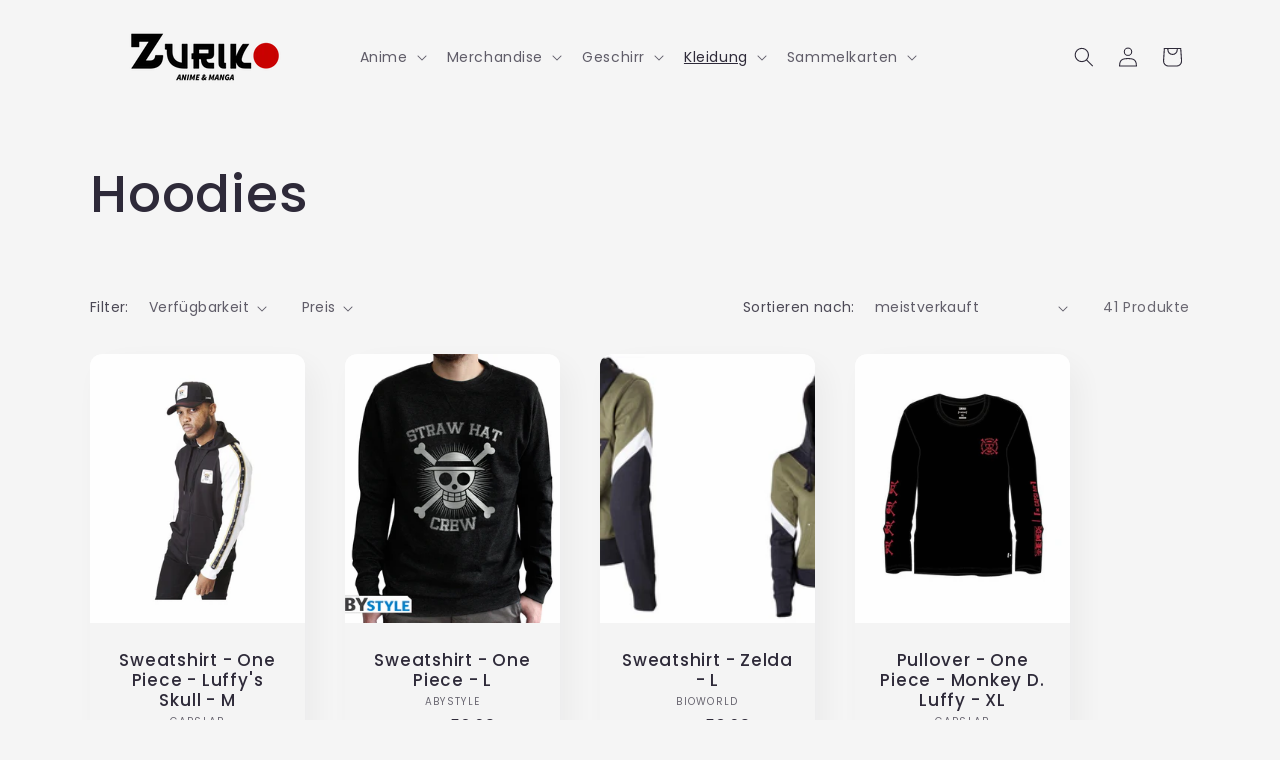

--- FILE ---
content_type: text/html; charset=utf-8
request_url: https://zuriko.ch/collections/sweatshirt
body_size: 30452
content:
<!doctype html>
<html class="no-js" lang="de">
  <head>
    <meta charset="utf-8">
    <meta http-equiv="X-UA-Compatible" content="IE=edge">
    <meta name="viewport" content="width=device-width,initial-scale=1">
    <meta name="theme-color" content="">
    <link rel="canonical" href="https://zuriko.ch/collections/sweatshirt"><link rel="preconnect" href="https://fonts.shopifycdn.com" crossorigin><title>
      Hoodies
 &ndash; Zuriko Shop</title>

    

    

<meta property="og:site_name" content="Zuriko Shop">
<meta property="og:url" content="https://zuriko.ch/collections/sweatshirt">
<meta property="og:title" content="Hoodies">
<meta property="og:type" content="website">
<meta property="og:description" content="Treffpunkt für die Manga und Anime Szene. Bei uns findest du neben Comics auch Cosplay Kostüme. Komm vorbei und stöbere in unseren Mangas und Merchandise."><meta name="twitter:card" content="summary_large_image">
<meta name="twitter:title" content="Hoodies">
<meta name="twitter:description" content="Treffpunkt für die Manga und Anime Szene. Bei uns findest du neben Comics auch Cosplay Kostüme. Komm vorbei und stöbere in unseren Mangas und Merchandise.">


    <script src="//zuriko.ch/cdn/shop/t/7/assets/constants.js?v=58251544750838685771712227295" defer="defer"></script>
    <script src="//zuriko.ch/cdn/shop/t/7/assets/pubsub.js?v=158357773527763999511712227296" defer="defer"></script>
    <script src="//zuriko.ch/cdn/shop/t/7/assets/global.js?v=106116626045777747121712227295" defer="defer"></script><script src="//zuriko.ch/cdn/shop/t/7/assets/animations.js?v=88693664871331136111712227295" defer="defer"></script><script>window.performance && window.performance.mark && window.performance.mark('shopify.content_for_header.start');</script><meta name="google-site-verification" content="PJdEWtnMYLGriM6o91DHE_FreNPW-hktXw7gByvsHt8">
<meta id="shopify-digital-wallet" name="shopify-digital-wallet" content="/79570338076/digital_wallets/dialog">
<meta name="shopify-checkout-api-token" content="0e4032591c6d476442e4efc6c084fd97">
<meta id="in-context-paypal-metadata" data-shop-id="79570338076" data-venmo-supported="false" data-environment="production" data-locale="de_DE" data-paypal-v4="true" data-currency="CHF">
<link rel="alternate" type="application/atom+xml" title="Feed" href="/collections/sweatshirt.atom" />
<link rel="next" href="/collections/sweatshirt?page=2">
<link rel="alternate" type="application/json+oembed" href="https://zuriko.ch/collections/sweatshirt.oembed">
<script async="async" src="/checkouts/internal/preloads.js?locale=de-CH"></script>
<link rel="preconnect" href="https://shop.app" crossorigin="anonymous">
<script async="async" src="https://shop.app/checkouts/internal/preloads.js?locale=de-CH&shop_id=79570338076" crossorigin="anonymous"></script>
<script id="apple-pay-shop-capabilities" type="application/json">{"shopId":79570338076,"countryCode":"CH","currencyCode":"CHF","merchantCapabilities":["supports3DS"],"merchantId":"gid:\/\/shopify\/Shop\/79570338076","merchantName":"Zuriko Shop","requiredBillingContactFields":["postalAddress","email"],"requiredShippingContactFields":["postalAddress","email"],"shippingType":"shipping","supportedNetworks":["visa","masterCard","amex"],"total":{"type":"pending","label":"Zuriko Shop","amount":"1.00"},"shopifyPaymentsEnabled":true,"supportsSubscriptions":true}</script>
<script id="shopify-features" type="application/json">{"accessToken":"0e4032591c6d476442e4efc6c084fd97","betas":["rich-media-storefront-analytics"],"domain":"zuriko.ch","predictiveSearch":true,"shopId":79570338076,"locale":"de"}</script>
<script>var Shopify = Shopify || {};
Shopify.shop = "b2a4a7.myshopify.com";
Shopify.locale = "de";
Shopify.currency = {"active":"CHF","rate":"1.0"};
Shopify.country = "CH";
Shopify.theme = {"name":"Sense","id":166159122716,"schema_name":"Sense","schema_version":"13.0.1","theme_store_id":1356,"role":"main"};
Shopify.theme.handle = "null";
Shopify.theme.style = {"id":null,"handle":null};
Shopify.cdnHost = "zuriko.ch/cdn";
Shopify.routes = Shopify.routes || {};
Shopify.routes.root = "/";</script>
<script type="module">!function(o){(o.Shopify=o.Shopify||{}).modules=!0}(window);</script>
<script>!function(o){function n(){var o=[];function n(){o.push(Array.prototype.slice.apply(arguments))}return n.q=o,n}var t=o.Shopify=o.Shopify||{};t.loadFeatures=n(),t.autoloadFeatures=n()}(window);</script>
<script>
  window.ShopifyPay = window.ShopifyPay || {};
  window.ShopifyPay.apiHost = "shop.app\/pay";
  window.ShopifyPay.redirectState = null;
</script>
<script id="shop-js-analytics" type="application/json">{"pageType":"collection"}</script>
<script defer="defer" async type="module" src="//zuriko.ch/cdn/shopifycloud/shop-js/modules/v2/client.init-shop-cart-sync_BxliUFcT.de.esm.js"></script>
<script defer="defer" async type="module" src="//zuriko.ch/cdn/shopifycloud/shop-js/modules/v2/chunk.common_D4c7gLTG.esm.js"></script>
<script type="module">
  await import("//zuriko.ch/cdn/shopifycloud/shop-js/modules/v2/client.init-shop-cart-sync_BxliUFcT.de.esm.js");
await import("//zuriko.ch/cdn/shopifycloud/shop-js/modules/v2/chunk.common_D4c7gLTG.esm.js");

  window.Shopify.SignInWithShop?.initShopCartSync?.({"fedCMEnabled":true,"windoidEnabled":true});

</script>
<script>
  window.Shopify = window.Shopify || {};
  if (!window.Shopify.featureAssets) window.Shopify.featureAssets = {};
  window.Shopify.featureAssets['shop-js'] = {"shop-cart-sync":["modules/v2/client.shop-cart-sync_BnFiOxzC.de.esm.js","modules/v2/chunk.common_D4c7gLTG.esm.js"],"init-fed-cm":["modules/v2/client.init-fed-cm_BaKRtJgz.de.esm.js","modules/v2/chunk.common_D4c7gLTG.esm.js"],"init-shop-email-lookup-coordinator":["modules/v2/client.init-shop-email-lookup-coordinator_AsFENXvn.de.esm.js","modules/v2/chunk.common_D4c7gLTG.esm.js"],"shop-cash-offers":["modules/v2/client.shop-cash-offers_CJGAYR0G.de.esm.js","modules/v2/chunk.common_D4c7gLTG.esm.js","modules/v2/chunk.modal_CILoLMzy.esm.js"],"init-shop-cart-sync":["modules/v2/client.init-shop-cart-sync_BxliUFcT.de.esm.js","modules/v2/chunk.common_D4c7gLTG.esm.js"],"init-windoid":["modules/v2/client.init-windoid_BEAAuB47.de.esm.js","modules/v2/chunk.common_D4c7gLTG.esm.js"],"shop-toast-manager":["modules/v2/client.shop-toast-manager_BxKoUqg2.de.esm.js","modules/v2/chunk.common_D4c7gLTG.esm.js"],"pay-button":["modules/v2/client.pay-button_z-2PBflw.de.esm.js","modules/v2/chunk.common_D4c7gLTG.esm.js"],"shop-button":["modules/v2/client.shop-button_B45R6hcO.de.esm.js","modules/v2/chunk.common_D4c7gLTG.esm.js"],"shop-login-button":["modules/v2/client.shop-login-button_Cwnyjley.de.esm.js","modules/v2/chunk.common_D4c7gLTG.esm.js","modules/v2/chunk.modal_CILoLMzy.esm.js"],"avatar":["modules/v2/client.avatar_BTnouDA3.de.esm.js"],"shop-follow-button":["modules/v2/client.shop-follow-button_DbQyea6N.de.esm.js","modules/v2/chunk.common_D4c7gLTG.esm.js","modules/v2/chunk.modal_CILoLMzy.esm.js"],"init-customer-accounts-sign-up":["modules/v2/client.init-customer-accounts-sign-up_bmX5DWVI.de.esm.js","modules/v2/client.shop-login-button_Cwnyjley.de.esm.js","modules/v2/chunk.common_D4c7gLTG.esm.js","modules/v2/chunk.modal_CILoLMzy.esm.js"],"init-shop-for-new-customer-accounts":["modules/v2/client.init-shop-for-new-customer-accounts_B-5s_sgb.de.esm.js","modules/v2/client.shop-login-button_Cwnyjley.de.esm.js","modules/v2/chunk.common_D4c7gLTG.esm.js","modules/v2/chunk.modal_CILoLMzy.esm.js"],"init-customer-accounts":["modules/v2/client.init-customer-accounts_B-LQITu6.de.esm.js","modules/v2/client.shop-login-button_Cwnyjley.de.esm.js","modules/v2/chunk.common_D4c7gLTG.esm.js","modules/v2/chunk.modal_CILoLMzy.esm.js"],"checkout-modal":["modules/v2/client.checkout-modal_8XaLw8OQ.de.esm.js","modules/v2/chunk.common_D4c7gLTG.esm.js","modules/v2/chunk.modal_CILoLMzy.esm.js"],"lead-capture":["modules/v2/client.lead-capture_DY4MTE6A.de.esm.js","modules/v2/chunk.common_D4c7gLTG.esm.js","modules/v2/chunk.modal_CILoLMzy.esm.js"],"shop-login":["modules/v2/client.shop-login_3JtrNRpT.de.esm.js","modules/v2/chunk.common_D4c7gLTG.esm.js","modules/v2/chunk.modal_CILoLMzy.esm.js"],"payment-terms":["modules/v2/client.payment-terms_nv8sXJel.de.esm.js","modules/v2/chunk.common_D4c7gLTG.esm.js","modules/v2/chunk.modal_CILoLMzy.esm.js"]};
</script>
<script id="__st">var __st={"a":79570338076,"offset":3600,"reqid":"0f181237-283b-4fde-9109-17965ea862db-1764447606","pageurl":"zuriko.ch\/collections\/sweatshirt","u":"5a6b674a2d25","p":"collection","rtyp":"collection","rid":458422681884};</script>
<script>window.ShopifyPaypalV4VisibilityTracking = true;</script>
<script id="captcha-bootstrap">!function(){'use strict';const t='contact',e='account',n='new_comment',o=[[t,t],['blogs',n],['comments',n],[t,'customer']],c=[[e,'customer_login'],[e,'guest_login'],[e,'recover_customer_password'],[e,'create_customer']],r=t=>t.map((([t,e])=>`form[action*='/${t}']:not([data-nocaptcha='true']) input[name='form_type'][value='${e}']`)).join(','),a=t=>()=>t?[...document.querySelectorAll(t)].map((t=>t.form)):[];function s(){const t=[...o],e=r(t);return a(e)}const i='password',u='form_key',d=['recaptcha-v3-token','g-recaptcha-response','h-captcha-response',i],f=()=>{try{return window.sessionStorage}catch{return}},m='__shopify_v',_=t=>t.elements[u];function p(t,e,n=!1){try{const o=window.sessionStorage,c=JSON.parse(o.getItem(e)),{data:r}=function(t){const{data:e,action:n}=t;return t[m]||n?{data:e,action:n}:{data:t,action:n}}(c);for(const[e,n]of Object.entries(r))t.elements[e]&&(t.elements[e].value=n);n&&o.removeItem(e)}catch(o){console.error('form repopulation failed',{error:o})}}const l='form_type',E='cptcha';function T(t){t.dataset[E]=!0}const w=window,h=w.document,L='Shopify',v='ce_forms',y='captcha';let A=!1;((t,e)=>{const n=(g='f06e6c50-85a8-45c8-87d0-21a2b65856fe',I='https://cdn.shopify.com/shopifycloud/storefront-forms-hcaptcha/ce_storefront_forms_captcha_hcaptcha.v1.5.2.iife.js',D={infoText:'Durch hCaptcha geschützt',privacyText:'Datenschutz',termsText:'Allgemeine Geschäftsbedingungen'},(t,e,n)=>{const o=w[L][v],c=o.bindForm;if(c)return c(t,g,e,D).then(n);var r;o.q.push([[t,g,e,D],n]),r=I,A||(h.body.append(Object.assign(h.createElement('script'),{id:'captcha-provider',async:!0,src:r})),A=!0)});var g,I,D;w[L]=w[L]||{},w[L][v]=w[L][v]||{},w[L][v].q=[],w[L][y]=w[L][y]||{},w[L][y].protect=function(t,e){n(t,void 0,e),T(t)},Object.freeze(w[L][y]),function(t,e,n,w,h,L){const[v,y,A,g]=function(t,e,n){const i=e?o:[],u=t?c:[],d=[...i,...u],f=r(d),m=r(i),_=r(d.filter((([t,e])=>n.includes(e))));return[a(f),a(m),a(_),s()]}(w,h,L),I=t=>{const e=t.target;return e instanceof HTMLFormElement?e:e&&e.form},D=t=>v().includes(t);t.addEventListener('submit',(t=>{const e=I(t);if(!e)return;const n=D(e)&&!e.dataset.hcaptchaBound&&!e.dataset.recaptchaBound,o=_(e),c=g().includes(e)&&(!o||!o.value);(n||c)&&t.preventDefault(),c&&!n&&(function(t){try{if(!f())return;!function(t){const e=f();if(!e)return;const n=_(t);if(!n)return;const o=n.value;o&&e.removeItem(o)}(t);const e=Array.from(Array(32),(()=>Math.random().toString(36)[2])).join('');!function(t,e){_(t)||t.append(Object.assign(document.createElement('input'),{type:'hidden',name:u})),t.elements[u].value=e}(t,e),function(t,e){const n=f();if(!n)return;const o=[...t.querySelectorAll(`input[type='${i}']`)].map((({name:t})=>t)),c=[...d,...o],r={};for(const[a,s]of new FormData(t).entries())c.includes(a)||(r[a]=s);n.setItem(e,JSON.stringify({[m]:1,action:t.action,data:r}))}(t,e)}catch(e){console.error('failed to persist form',e)}}(e),e.submit())}));const S=(t,e)=>{t&&!t.dataset[E]&&(n(t,e.some((e=>e===t))),T(t))};for(const o of['focusin','change'])t.addEventListener(o,(t=>{const e=I(t);D(e)&&S(e,y())}));const B=e.get('form_key'),M=e.get(l),P=B&&M;t.addEventListener('DOMContentLoaded',(()=>{const t=y();if(P)for(const e of t)e.elements[l].value===M&&p(e,B);[...new Set([...A(),...v().filter((t=>'true'===t.dataset.shopifyCaptcha))])].forEach((e=>S(e,t)))}))}(h,new URLSearchParams(w.location.search),n,t,e,['guest_login'])})(!0,!0)}();</script>
<script integrity="sha256-52AcMU7V7pcBOXWImdc/TAGTFKeNjmkeM1Pvks/DTgc=" data-source-attribution="shopify.loadfeatures" defer="defer" src="//zuriko.ch/cdn/shopifycloud/storefront/assets/storefront/load_feature-81c60534.js" crossorigin="anonymous"></script>
<script crossorigin="anonymous" defer="defer" src="//zuriko.ch/cdn/shopifycloud/storefront/assets/shopify_pay/storefront-65b4c6d7.js?v=20250812"></script>
<script data-source-attribution="shopify.dynamic_checkout.dynamic.init">var Shopify=Shopify||{};Shopify.PaymentButton=Shopify.PaymentButton||{isStorefrontPortableWallets:!0,init:function(){window.Shopify.PaymentButton.init=function(){};var t=document.createElement("script");t.src="https://zuriko.ch/cdn/shopifycloud/portable-wallets/latest/portable-wallets.de.js",t.type="module",document.head.appendChild(t)}};
</script>
<script data-source-attribution="shopify.dynamic_checkout.buyer_consent">
  function portableWalletsHideBuyerConsent(e){var t=document.getElementById("shopify-buyer-consent"),n=document.getElementById("shopify-subscription-policy-button");t&&n&&(t.classList.add("hidden"),t.setAttribute("aria-hidden","true"),n.removeEventListener("click",e))}function portableWalletsShowBuyerConsent(e){var t=document.getElementById("shopify-buyer-consent"),n=document.getElementById("shopify-subscription-policy-button");t&&n&&(t.classList.remove("hidden"),t.removeAttribute("aria-hidden"),n.addEventListener("click",e))}window.Shopify?.PaymentButton&&(window.Shopify.PaymentButton.hideBuyerConsent=portableWalletsHideBuyerConsent,window.Shopify.PaymentButton.showBuyerConsent=portableWalletsShowBuyerConsent);
</script>
<script data-source-attribution="shopify.dynamic_checkout.cart.bootstrap">document.addEventListener("DOMContentLoaded",(function(){function t(){return document.querySelector("shopify-accelerated-checkout-cart, shopify-accelerated-checkout")}if(t())Shopify.PaymentButton.init();else{new MutationObserver((function(e,n){t()&&(Shopify.PaymentButton.init(),n.disconnect())})).observe(document.body,{childList:!0,subtree:!0})}}));
</script>
<link id="shopify-accelerated-checkout-styles" rel="stylesheet" media="screen" href="https://zuriko.ch/cdn/shopifycloud/portable-wallets/latest/accelerated-checkout-backwards-compat.css" crossorigin="anonymous">
<style id="shopify-accelerated-checkout-cart">
        #shopify-buyer-consent {
  margin-top: 1em;
  display: inline-block;
  width: 100%;
}

#shopify-buyer-consent.hidden {
  display: none;
}

#shopify-subscription-policy-button {
  background: none;
  border: none;
  padding: 0;
  text-decoration: underline;
  font-size: inherit;
  cursor: pointer;
}

#shopify-subscription-policy-button::before {
  box-shadow: none;
}

      </style>
<script id="sections-script" data-sections="header" defer="defer" src="//zuriko.ch/cdn/shop/t/7/compiled_assets/scripts.js?197"></script>
<script>window.performance && window.performance.mark && window.performance.mark('shopify.content_for_header.end');</script>


    <style data-shopify>
      @font-face {
  font-family: Poppins;
  font-weight: 400;
  font-style: normal;
  font-display: swap;
  src: url("//zuriko.ch/cdn/fonts/poppins/poppins_n4.0ba78fa5af9b0e1a374041b3ceaadf0a43b41362.woff2") format("woff2"),
       url("//zuriko.ch/cdn/fonts/poppins/poppins_n4.214741a72ff2596839fc9760ee7a770386cf16ca.woff") format("woff");
}

      @font-face {
  font-family: Poppins;
  font-weight: 700;
  font-style: normal;
  font-display: swap;
  src: url("//zuriko.ch/cdn/fonts/poppins/poppins_n7.56758dcf284489feb014a026f3727f2f20a54626.woff2") format("woff2"),
       url("//zuriko.ch/cdn/fonts/poppins/poppins_n7.f34f55d9b3d3205d2cd6f64955ff4b36f0cfd8da.woff") format("woff");
}

      @font-face {
  font-family: Poppins;
  font-weight: 400;
  font-style: italic;
  font-display: swap;
  src: url("//zuriko.ch/cdn/fonts/poppins/poppins_i4.846ad1e22474f856bd6b81ba4585a60799a9f5d2.woff2") format("woff2"),
       url("//zuriko.ch/cdn/fonts/poppins/poppins_i4.56b43284e8b52fc64c1fd271f289a39e8477e9ec.woff") format("woff");
}

      @font-face {
  font-family: Poppins;
  font-weight: 700;
  font-style: italic;
  font-display: swap;
  src: url("//zuriko.ch/cdn/fonts/poppins/poppins_i7.42fd71da11e9d101e1e6c7932199f925f9eea42d.woff2") format("woff2"),
       url("//zuriko.ch/cdn/fonts/poppins/poppins_i7.ec8499dbd7616004e21155106d13837fff4cf556.woff") format("woff");
}

      @font-face {
  font-family: Poppins;
  font-weight: 500;
  font-style: normal;
  font-display: swap;
  src: url("//zuriko.ch/cdn/fonts/poppins/poppins_n5.ad5b4b72b59a00358afc706450c864c3c8323842.woff2") format("woff2"),
       url("//zuriko.ch/cdn/fonts/poppins/poppins_n5.33757fdf985af2d24b32fcd84c9a09224d4b2c39.woff") format("woff");
}


      
        :root,
        .color-scheme-1 {
          --color-background: 245,245,245;
        
          --gradient-background: #f5f5f5;
        

        

        --color-foreground: 46,42,57;
        --color-background-contrast: 181,181,181;
        --color-shadow: 46,42,57;
        --color-button: 255,255,255;
        --color-button-text: 255,255,255;
        --color-secondary-button: 245,245,245;
        --color-secondary-button-text: 46,42,57;
        --color-link: 46,42,57;
        --color-badge-foreground: 46,42,57;
        --color-badge-background: 245,245,245;
        --color-badge-border: 46,42,57;
        --payment-terms-background-color: rgb(245 245 245);
      }
      
        
        .color-scheme-2 {
          --color-background: 245,245,245;
        
          --gradient-background: #f5f5f5;
        

        

        --color-foreground: 46,42,57;
        --color-background-contrast: 181,181,181;
        --color-shadow: 46,42,57;
        --color-button: 46,42,57;
        --color-button-text: 245,245,245;
        --color-secondary-button: 245,245,245;
        --color-secondary-button-text: 46,42,57;
        --color-link: 46,42,57;
        --color-badge-foreground: 46,42,57;
        --color-badge-background: 245,245,245;
        --color-badge-border: 46,42,57;
        --payment-terms-background-color: rgb(245 245 245);
      }
      
        
        .color-scheme-3 {
          --color-background: 46,42,57;
        
          --gradient-background: #2e2a39;
        

        

        --color-foreground: 253,251,247;
        --color-background-contrast: 58,53,72;
        --color-shadow: 46,42,57;
        --color-button: 253,251,247;
        --color-button-text: 46,42,57;
        --color-secondary-button: 46,42,57;
        --color-secondary-button-text: 253,251,247;
        --color-link: 253,251,247;
        --color-badge-foreground: 253,251,247;
        --color-badge-background: 46,42,57;
        --color-badge-border: 253,251,247;
        --payment-terms-background-color: rgb(46 42 57);
      }
      
        
        .color-scheme-4 {
          --color-background: 155,4,111;
        
          --gradient-background: #9b046f;
        

        

        --color-foreground: 253,251,247;
        --color-background-contrast: 180,5,129;
        --color-shadow: 46,42,57;
        --color-button: 253,251,247;
        --color-button-text: 155,4,111;
        --color-secondary-button: 155,4,111;
        --color-secondary-button-text: 253,251,247;
        --color-link: 253,251,247;
        --color-badge-foreground: 253,251,247;
        --color-badge-background: 155,4,111;
        --color-badge-border: 253,251,247;
        --payment-terms-background-color: rgb(155 4 111);
      }
      
        
        .color-scheme-5 {
          --color-background: 94,54,83;
        
          --gradient-background: linear-gradient(320deg, rgba(134, 16, 106, 1), rgba(94, 54, 83, 1) 100%);
        

        

        --color-foreground: 253,251,247;
        --color-background-contrast: 13,7,11;
        --color-shadow: 46,42,57;
        --color-button: 253,251,247;
        --color-button-text: 94,54,83;
        --color-secondary-button: 94,54,83;
        --color-secondary-button-text: 253,251,247;
        --color-link: 253,251,247;
        --color-badge-foreground: 253,251,247;
        --color-badge-background: 94,54,83;
        --color-badge-border: 253,251,247;
        --payment-terms-background-color: rgb(94 54 83);
      }
      
        
        .color-scheme-855b9ced-4a89-4f6e-ac14-b4c874ce2369 {
          --color-background: 255,255,255;
        
          --gradient-background: linear-gradient(133deg, rgba(250, 220, 54, 1) 11%, rgba(254, 98, 146, 1) 49%, rgba(250, 220, 54, 1) 87%);
        

        

        --color-foreground: 46,42,57;
        --color-background-contrast: 191,191,191;
        --color-shadow: 46,42,57;
        --color-button: 221,29,29;
        --color-button-text: 253,251,247;
        --color-secondary-button: 255,255,255;
        --color-secondary-button-text: 46,42,57;
        --color-link: 46,42,57;
        --color-badge-foreground: 46,42,57;
        --color-badge-background: 255,255,255;
        --color-badge-border: 46,42,57;
        --payment-terms-background-color: rgb(255 255 255);
      }
      

      body, .color-scheme-1, .color-scheme-2, .color-scheme-3, .color-scheme-4, .color-scheme-5, .color-scheme-855b9ced-4a89-4f6e-ac14-b4c874ce2369 {
        color: rgba(var(--color-foreground), 0.75);
        background-color: rgb(var(--color-background));
      }

      :root {
        --font-body-family: Poppins, sans-serif;
        --font-body-style: normal;
        --font-body-weight: 400;
        --font-body-weight-bold: 700;

        --font-heading-family: Poppins, sans-serif;
        --font-heading-style: normal;
        --font-heading-weight: 500;

        --font-body-scale: 1.0;
        --font-heading-scale: 1.3;

        --media-padding: px;
        --media-border-opacity: 0.1;
        --media-border-width: 0px;
        --media-radius: 12px;
        --media-shadow-opacity: 0.1;
        --media-shadow-horizontal-offset: 10px;
        --media-shadow-vertical-offset: 12px;
        --media-shadow-blur-radius: 20px;
        --media-shadow-visible: 1;

        --page-width: 120rem;
        --page-width-margin: 0rem;

        --product-card-image-padding: 0.0rem;
        --product-card-corner-radius: 1.2rem;
        --product-card-text-alignment: center;
        --product-card-border-width: 0.0rem;
        --product-card-border-opacity: 0.1;
        --product-card-shadow-opacity: 0.05;
        --product-card-shadow-visible: 1;
        --product-card-shadow-horizontal-offset: 1.0rem;
        --product-card-shadow-vertical-offset: 1.0rem;
        --product-card-shadow-blur-radius: 3.5rem;

        --collection-card-image-padding: 0.0rem;
        --collection-card-corner-radius: 1.2rem;
        --collection-card-text-alignment: center;
        --collection-card-border-width: 0.0rem;
        --collection-card-border-opacity: 0.1;
        --collection-card-shadow-opacity: 0.05;
        --collection-card-shadow-visible: 1;
        --collection-card-shadow-horizontal-offset: 1.0rem;
        --collection-card-shadow-vertical-offset: 1.0rem;
        --collection-card-shadow-blur-radius: 3.5rem;

        --blog-card-image-padding: 0.0rem;
        --blog-card-corner-radius: 1.2rem;
        --blog-card-text-alignment: center;
        --blog-card-border-width: 0.0rem;
        --blog-card-border-opacity: 0.1;
        --blog-card-shadow-opacity: 0.05;
        --blog-card-shadow-visible: 1;
        --blog-card-shadow-horizontal-offset: 1.0rem;
        --blog-card-shadow-vertical-offset: 1.0rem;
        --blog-card-shadow-blur-radius: 3.5rem;

        --badge-corner-radius: 2.0rem;

        --popup-border-width: 1px;
        --popup-border-opacity: 0.1;
        --popup-corner-radius: 22px;
        --popup-shadow-opacity: 0.1;
        --popup-shadow-horizontal-offset: 10px;
        --popup-shadow-vertical-offset: 12px;
        --popup-shadow-blur-radius: 20px;

        --drawer-border-width: 1px;
        --drawer-border-opacity: 0.1;
        --drawer-shadow-opacity: 0.0;
        --drawer-shadow-horizontal-offset: 0px;
        --drawer-shadow-vertical-offset: 4px;
        --drawer-shadow-blur-radius: 5px;

        --spacing-sections-desktop: 36px;
        --spacing-sections-mobile: 25px;

        --grid-desktop-vertical-spacing: 40px;
        --grid-desktop-horizontal-spacing: 40px;
        --grid-mobile-vertical-spacing: 20px;
        --grid-mobile-horizontal-spacing: 20px;

        --text-boxes-border-opacity: 0.05;
        --text-boxes-border-width: 3px;
        --text-boxes-radius: 24px;
        --text-boxes-shadow-opacity: 0.0;
        --text-boxes-shadow-visible: 0;
        --text-boxes-shadow-horizontal-offset: 10px;
        --text-boxes-shadow-vertical-offset: 12px;
        --text-boxes-shadow-blur-radius: 20px;

        --buttons-radius: 10px;
        --buttons-radius-outset: 11px;
        --buttons-border-width: 1px;
        --buttons-border-opacity: 0.55;
        --buttons-shadow-opacity: 0.0;
        --buttons-shadow-visible: 0;
        --buttons-shadow-horizontal-offset: 0px;
        --buttons-shadow-vertical-offset: 4px;
        --buttons-shadow-blur-radius: 5px;
        --buttons-border-offset: 0.3px;

        --inputs-radius: 10px;
        --inputs-border-width: 1px;
        --inputs-border-opacity: 0.55;
        --inputs-shadow-opacity: 0.0;
        --inputs-shadow-horizontal-offset: 0px;
        --inputs-margin-offset: 0px;
        --inputs-shadow-vertical-offset: 4px;
        --inputs-shadow-blur-radius: 5px;
        --inputs-radius-outset: 11px;

        --variant-pills-radius: 10px;
        --variant-pills-border-width: 0px;
        --variant-pills-border-opacity: 0.1;
        --variant-pills-shadow-opacity: 0.0;
        --variant-pills-shadow-horizontal-offset: 0px;
        --variant-pills-shadow-vertical-offset: 4px;
        --variant-pills-shadow-blur-radius: 5px;
      }

      *,
      *::before,
      *::after {
        box-sizing: inherit;
      }

      html {
        box-sizing: border-box;
        font-size: calc(var(--font-body-scale) * 62.5%);
        height: 100%;
      }

      body {
        display: grid;
        grid-template-rows: auto auto 1fr auto;
        grid-template-columns: 100%;
        min-height: 100%;
        margin: 0;
        font-size: 1.5rem;
        letter-spacing: 0.06rem;
        line-height: calc(1 + 0.8 / var(--font-body-scale));
        font-family: var(--font-body-family);
        font-style: var(--font-body-style);
        font-weight: var(--font-body-weight);
      }

      @media screen and (min-width: 750px) {
        body {
          font-size: 1.6rem;
        }
      }
    </style>

    <link href="//zuriko.ch/cdn/shop/t/7/assets/base.css?v=25513028573540360251712227295" rel="stylesheet" type="text/css" media="all" />
<link rel="preload" as="font" href="//zuriko.ch/cdn/fonts/poppins/poppins_n4.0ba78fa5af9b0e1a374041b3ceaadf0a43b41362.woff2" type="font/woff2" crossorigin><link rel="preload" as="font" href="//zuriko.ch/cdn/fonts/poppins/poppins_n5.ad5b4b72b59a00358afc706450c864c3c8323842.woff2" type="font/woff2" crossorigin><link
        rel="stylesheet"
        href="//zuriko.ch/cdn/shop/t/7/assets/component-predictive-search.css?v=118923337488134913561712227295"
        media="print"
        onload="this.media='all'"
      ><script>
      document.documentElement.className = document.documentElement.className.replace('no-js', 'js');
      if (Shopify.designMode) {
        document.documentElement.classList.add('shopify-design-mode');
      }
    </script>
  <link href="https://monorail-edge.shopifysvc.com" rel="dns-prefetch">
<script>(function(){if ("sendBeacon" in navigator && "performance" in window) {try {var session_token_from_headers = performance.getEntriesByType('navigation')[0].serverTiming.find(x => x.name == '_s').description;} catch {var session_token_from_headers = undefined;}var session_cookie_matches = document.cookie.match(/_shopify_s=([^;]*)/);var session_token_from_cookie = session_cookie_matches && session_cookie_matches.length === 2 ? session_cookie_matches[1] : "";var session_token = session_token_from_headers || session_token_from_cookie || "";function handle_abandonment_event(e) {var entries = performance.getEntries().filter(function(entry) {return /monorail-edge.shopifysvc.com/.test(entry.name);});if (!window.abandonment_tracked && entries.length === 0) {window.abandonment_tracked = true;var currentMs = Date.now();var navigation_start = performance.timing.navigationStart;var payload = {shop_id: 79570338076,url: window.location.href,navigation_start,duration: currentMs - navigation_start,session_token,page_type: "collection"};window.navigator.sendBeacon("https://monorail-edge.shopifysvc.com/v1/produce", JSON.stringify({schema_id: "online_store_buyer_site_abandonment/1.1",payload: payload,metadata: {event_created_at_ms: currentMs,event_sent_at_ms: currentMs}}));}}window.addEventListener('pagehide', handle_abandonment_event);}}());</script>
<script id="web-pixels-manager-setup">(function e(e,d,r,n,o){if(void 0===o&&(o={}),!Boolean(null===(a=null===(i=window.Shopify)||void 0===i?void 0:i.analytics)||void 0===a?void 0:a.replayQueue)){var i,a;window.Shopify=window.Shopify||{};var t=window.Shopify;t.analytics=t.analytics||{};var s=t.analytics;s.replayQueue=[],s.publish=function(e,d,r){return s.replayQueue.push([e,d,r]),!0};try{self.performance.mark("wpm:start")}catch(e){}var l=function(){var e={modern:/Edge?\/(1{2}[4-9]|1[2-9]\d|[2-9]\d{2}|\d{4,})\.\d+(\.\d+|)|Firefox\/(1{2}[4-9]|1[2-9]\d|[2-9]\d{2}|\d{4,})\.\d+(\.\d+|)|Chrom(ium|e)\/(9{2}|\d{3,})\.\d+(\.\d+|)|(Maci|X1{2}).+ Version\/(15\.\d+|(1[6-9]|[2-9]\d|\d{3,})\.\d+)([,.]\d+|)( \(\w+\)|)( Mobile\/\w+|) Safari\/|Chrome.+OPR\/(9{2}|\d{3,})\.\d+\.\d+|(CPU[ +]OS|iPhone[ +]OS|CPU[ +]iPhone|CPU IPhone OS|CPU iPad OS)[ +]+(15[._]\d+|(1[6-9]|[2-9]\d|\d{3,})[._]\d+)([._]\d+|)|Android:?[ /-](13[3-9]|1[4-9]\d|[2-9]\d{2}|\d{4,})(\.\d+|)(\.\d+|)|Android.+Firefox\/(13[5-9]|1[4-9]\d|[2-9]\d{2}|\d{4,})\.\d+(\.\d+|)|Android.+Chrom(ium|e)\/(13[3-9]|1[4-9]\d|[2-9]\d{2}|\d{4,})\.\d+(\.\d+|)|SamsungBrowser\/([2-9]\d|\d{3,})\.\d+/,legacy:/Edge?\/(1[6-9]|[2-9]\d|\d{3,})\.\d+(\.\d+|)|Firefox\/(5[4-9]|[6-9]\d|\d{3,})\.\d+(\.\d+|)|Chrom(ium|e)\/(5[1-9]|[6-9]\d|\d{3,})\.\d+(\.\d+|)([\d.]+$|.*Safari\/(?![\d.]+ Edge\/[\d.]+$))|(Maci|X1{2}).+ Version\/(10\.\d+|(1[1-9]|[2-9]\d|\d{3,})\.\d+)([,.]\d+|)( \(\w+\)|)( Mobile\/\w+|) Safari\/|Chrome.+OPR\/(3[89]|[4-9]\d|\d{3,})\.\d+\.\d+|(CPU[ +]OS|iPhone[ +]OS|CPU[ +]iPhone|CPU IPhone OS|CPU iPad OS)[ +]+(10[._]\d+|(1[1-9]|[2-9]\d|\d{3,})[._]\d+)([._]\d+|)|Android:?[ /-](13[3-9]|1[4-9]\d|[2-9]\d{2}|\d{4,})(\.\d+|)(\.\d+|)|Mobile Safari.+OPR\/([89]\d|\d{3,})\.\d+\.\d+|Android.+Firefox\/(13[5-9]|1[4-9]\d|[2-9]\d{2}|\d{4,})\.\d+(\.\d+|)|Android.+Chrom(ium|e)\/(13[3-9]|1[4-9]\d|[2-9]\d{2}|\d{4,})\.\d+(\.\d+|)|Android.+(UC? ?Browser|UCWEB|U3)[ /]?(15\.([5-9]|\d{2,})|(1[6-9]|[2-9]\d|\d{3,})\.\d+)\.\d+|SamsungBrowser\/(5\.\d+|([6-9]|\d{2,})\.\d+)|Android.+MQ{2}Browser\/(14(\.(9|\d{2,})|)|(1[5-9]|[2-9]\d|\d{3,})(\.\d+|))(\.\d+|)|K[Aa][Ii]OS\/(3\.\d+|([4-9]|\d{2,})\.\d+)(\.\d+|)/},d=e.modern,r=e.legacy,n=navigator.userAgent;return n.match(d)?"modern":n.match(r)?"legacy":"unknown"}(),u="modern"===l?"modern":"legacy",c=(null!=n?n:{modern:"",legacy:""})[u],f=function(e){return[e.baseUrl,"/wpm","/b",e.hashVersion,"modern"===e.buildTarget?"m":"l",".js"].join("")}({baseUrl:d,hashVersion:r,buildTarget:u}),m=function(e){var d=e.version,r=e.bundleTarget,n=e.surface,o=e.pageUrl,i=e.monorailEndpoint;return{emit:function(e){var a=e.status,t=e.errorMsg,s=(new Date).getTime(),l=JSON.stringify({metadata:{event_sent_at_ms:s},events:[{schema_id:"web_pixels_manager_load/3.1",payload:{version:d,bundle_target:r,page_url:o,status:a,surface:n,error_msg:t},metadata:{event_created_at_ms:s}}]});if(!i)return console&&console.warn&&console.warn("[Web Pixels Manager] No Monorail endpoint provided, skipping logging."),!1;try{return self.navigator.sendBeacon.bind(self.navigator)(i,l)}catch(e){}var u=new XMLHttpRequest;try{return u.open("POST",i,!0),u.setRequestHeader("Content-Type","text/plain"),u.send(l),!0}catch(e){return console&&console.warn&&console.warn("[Web Pixels Manager] Got an unhandled error while logging to Monorail."),!1}}}}({version:r,bundleTarget:l,surface:e.surface,pageUrl:self.location.href,monorailEndpoint:e.monorailEndpoint});try{o.browserTarget=l,function(e){var d=e.src,r=e.async,n=void 0===r||r,o=e.onload,i=e.onerror,a=e.sri,t=e.scriptDataAttributes,s=void 0===t?{}:t,l=document.createElement("script"),u=document.querySelector("head"),c=document.querySelector("body");if(l.async=n,l.src=d,a&&(l.integrity=a,l.crossOrigin="anonymous"),s)for(var f in s)if(Object.prototype.hasOwnProperty.call(s,f))try{l.dataset[f]=s[f]}catch(e){}if(o&&l.addEventListener("load",o),i&&l.addEventListener("error",i),u)u.appendChild(l);else{if(!c)throw new Error("Did not find a head or body element to append the script");c.appendChild(l)}}({src:f,async:!0,onload:function(){if(!function(){var e,d;return Boolean(null===(d=null===(e=window.Shopify)||void 0===e?void 0:e.analytics)||void 0===d?void 0:d.initialized)}()){var d=window.webPixelsManager.init(e)||void 0;if(d){var r=window.Shopify.analytics;r.replayQueue.forEach((function(e){var r=e[0],n=e[1],o=e[2];d.publishCustomEvent(r,n,o)})),r.replayQueue=[],r.publish=d.publishCustomEvent,r.visitor=d.visitor,r.initialized=!0}}},onerror:function(){return m.emit({status:"failed",errorMsg:"".concat(f," has failed to load")})},sri:function(e){var d=/^sha384-[A-Za-z0-9+/=]+$/;return"string"==typeof e&&d.test(e)}(c)?c:"",scriptDataAttributes:o}),m.emit({status:"loading"})}catch(e){m.emit({status:"failed",errorMsg:(null==e?void 0:e.message)||"Unknown error"})}}})({shopId: 79570338076,storefrontBaseUrl: "https://zuriko.ch",extensionsBaseUrl: "https://extensions.shopifycdn.com/cdn/shopifycloud/web-pixels-manager",monorailEndpoint: "https://monorail-edge.shopifysvc.com/unstable/produce_batch",surface: "storefront-renderer",enabledBetaFlags: ["2dca8a86"],webPixelsConfigList: [{"id":"687243548","configuration":"{\"config\":\"{\\\"pixel_id\\\":\\\"G-VFCV6MF8M9\\\",\\\"target_country\\\":\\\"CH\\\",\\\"gtag_events\\\":[{\\\"type\\\":\\\"search\\\",\\\"action_label\\\":[\\\"G-VFCV6MF8M9\\\",\\\"AW-11160576128\\\/Rxy5CID94-EYEIDB48kp\\\"]},{\\\"type\\\":\\\"begin_checkout\\\",\\\"action_label\\\":[\\\"G-VFCV6MF8M9\\\",\\\"AW-11160576128\\\/jxvpCIb94-EYEIDB48kp\\\"]},{\\\"type\\\":\\\"view_item\\\",\\\"action_label\\\":[\\\"G-VFCV6MF8M9\\\",\\\"AW-11160576128\\\/fboRCP384-EYEIDB48kp\\\",\\\"MC-4HYJD9X6P5\\\"]},{\\\"type\\\":\\\"purchase\\\",\\\"action_label\\\":[\\\"G-VFCV6MF8M9\\\",\\\"AW-11160576128\\\/NtlKCPf84-EYEIDB48kp\\\",\\\"MC-4HYJD9X6P5\\\"]},{\\\"type\\\":\\\"page_view\\\",\\\"action_label\\\":[\\\"G-VFCV6MF8M9\\\",\\\"AW-11160576128\\\/vvhPCPr84-EYEIDB48kp\\\",\\\"MC-4HYJD9X6P5\\\"]},{\\\"type\\\":\\\"add_payment_info\\\",\\\"action_label\\\":[\\\"G-VFCV6MF8M9\\\",\\\"AW-11160576128\\\/sPVHCIn94-EYEIDB48kp\\\"]},{\\\"type\\\":\\\"add_to_cart\\\",\\\"action_label\\\":[\\\"G-VFCV6MF8M9\\\",\\\"AW-11160576128\\\/OVOYCIP94-EYEIDB48kp\\\"]}],\\\"enable_monitoring_mode\\\":false}\"}","eventPayloadVersion":"v1","runtimeContext":"OPEN","scriptVersion":"b2a88bafab3e21179ed38636efcd8a93","type":"APP","apiClientId":1780363,"privacyPurposes":[],"dataSharingAdjustments":{"protectedCustomerApprovalScopes":["read_customer_address","read_customer_email","read_customer_name","read_customer_personal_data","read_customer_phone"]}},{"id":"shopify-app-pixel","configuration":"{}","eventPayloadVersion":"v1","runtimeContext":"STRICT","scriptVersion":"0450","apiClientId":"shopify-pixel","type":"APP","privacyPurposes":["ANALYTICS","MARKETING"]},{"id":"shopify-custom-pixel","eventPayloadVersion":"v1","runtimeContext":"LAX","scriptVersion":"0450","apiClientId":"shopify-pixel","type":"CUSTOM","privacyPurposes":["ANALYTICS","MARKETING"]}],isMerchantRequest: false,initData: {"shop":{"name":"Zuriko Shop","paymentSettings":{"currencyCode":"CHF"},"myshopifyDomain":"b2a4a7.myshopify.com","countryCode":"CH","storefrontUrl":"https:\/\/zuriko.ch"},"customer":null,"cart":null,"checkout":null,"productVariants":[],"purchasingCompany":null},},"https://zuriko.ch/cdn","ae1676cfwd2530674p4253c800m34e853cb",{"modern":"","legacy":""},{"shopId":"79570338076","storefrontBaseUrl":"https:\/\/zuriko.ch","extensionBaseUrl":"https:\/\/extensions.shopifycdn.com\/cdn\/shopifycloud\/web-pixels-manager","surface":"storefront-renderer","enabledBetaFlags":"[\"2dca8a86\"]","isMerchantRequest":"false","hashVersion":"ae1676cfwd2530674p4253c800m34e853cb","publish":"custom","events":"[[\"page_viewed\",{}],[\"collection_viewed\",{\"collection\":{\"id\":\"458422681884\",\"title\":\"Hoodies\",\"productVariants\":[{\"price\":{\"amount\":56.9,\"currencyCode\":\"CHF\"},\"product\":{\"title\":\"Sweatshirt - One Piece - Luffy's Skull - M\",\"vendor\":\"Capslab\",\"id\":\"8616602042652\",\"untranslatedTitle\":\"Sweatshirt - One Piece - Luffy's Skull - M\",\"url\":\"\/products\/sweatshirt-one-piece-luffys-skull-m\",\"type\":\"Spielzeuge \u0026 Spiele \u003e Spielzeuge\"},\"id\":\"46645763244316\",\"image\":{\"src\":\"\/\/zuriko.ch\/cdn\/shop\/products\/3614001301157_5754e671-54d4-46d1-8dfd-d0ebd06d2f07.jpg?v=1694246700\"},\"sku\":\"3614001301140\",\"title\":\"Default Title\",\"untranslatedTitle\":\"Default Title\"},{\"price\":{\"amount\":52.9,\"currencyCode\":\"CHF\"},\"product\":{\"title\":\"Sweatshirt - One Piece - L\",\"vendor\":\"ABYSTYLE\",\"id\":\"8615129284892\",\"untranslatedTitle\":\"Sweatshirt - One Piece - L\",\"url\":\"\/products\/sweatshirt-one-piece-l\",\"type\":\"Spielzeuge \u0026 Spiele \u003e Spielzeuge\"},\"id\":\"46639925264668\",\"image\":{\"src\":\"\/\/zuriko.ch\/cdn\/shop\/products\/3700789222828.jpg?v=1694182132\"},\"sku\":\"3700789222804\",\"title\":\"Default Title\",\"untranslatedTitle\":\"Default Title\"},{\"price\":{\"amount\":53.9,\"currencyCode\":\"CHF\"},\"product\":{\"title\":\"Sweatshirt - Zelda - L\",\"vendor\":\"Bioworld\",\"id\":\"8615092289820\",\"untranslatedTitle\":\"Sweatshirt - Zelda - L\",\"url\":\"\/products\/sweatshirt-zelda-l\",\"type\":\"Spielzeuge \u0026 Spiele \u003e Spielzeuge\"},\"id\":\"46639851405596\",\"image\":{\"src\":\"\/\/zuriko.ch\/cdn\/shop\/products\/8718526037531_01.jpg?v=1694180587\"},\"sku\":\"8718526037524\",\"title\":\"Default Title\",\"untranslatedTitle\":\"Default Title\"},{\"price\":{\"amount\":39.9,\"currencyCode\":\"CHF\"},\"product\":{\"title\":\"Pullover - One Piece - Monkey D. Luffy - XL\",\"vendor\":\"Capslab\",\"id\":\"9742567735580\",\"untranslatedTitle\":\"Pullover - One Piece - Monkey D. Luffy - XL\",\"url\":\"\/products\/pullover-one-piece-monkey-d-luffy-xl\",\"type\":\"Spielzeuge \u0026 Spiele \u003e Spielzeuge\"},\"id\":\"50054160613660\",\"image\":{\"src\":\"\/\/zuriko.ch\/cdn\/shop\/files\/3614001822225_20bd82fa-1ae7-41ca-b68d-fd54b55c7d77.jpg?v=1727278562\"},\"sku\":\"3614001822256\",\"title\":\"Default Title\",\"untranslatedTitle\":\"Default Title\"},{\"price\":{\"amount\":39.9,\"currencyCode\":\"CHF\"},\"product\":{\"title\":\"Pullover - One Piece - Monkey D. Luffy - L\",\"vendor\":\"Capslab\",\"id\":\"9742563442972\",\"untranslatedTitle\":\"Pullover - One Piece - Monkey D. Luffy - L\",\"url\":\"\/products\/pullover-one-piece-monkey-d-luffy-l\",\"type\":\"Spielzeuge \u0026 Spiele \u003e Spielzeuge\"},\"id\":\"50054151176476\",\"image\":{\"src\":\"\/\/zuriko.ch\/cdn\/shop\/files\/3614001822225.jpg?v=1727278523\"},\"sku\":\"3614001822249\",\"title\":\"Default Title\",\"untranslatedTitle\":\"Default Title\"},{\"price\":{\"amount\":62.9,\"currencyCode\":\"CHF\"},\"product\":{\"title\":\"Sweatshirt - Naruto - Sasuke Uchiha - XXL\",\"vendor\":\"Animus Corps\",\"id\":\"9611721605404\",\"untranslatedTitle\":\"Sweatshirt - Naruto - Sasuke Uchiha - XXL\",\"url\":\"\/products\/sweatshirt-naruto-sasuke-uchiha\",\"type\":\"Spielzeuge \u0026 Spiele \u003e Spielzeuge\"},\"id\":\"49755886125340\",\"image\":{\"src\":\"\/\/zuriko.ch\/cdn\/shop\/files\/2005557286448.jpg?v=1725092013\"},\"sku\":\"659576839431\",\"title\":\"Default Title\",\"untranslatedTitle\":\"Default Title\"},{\"price\":{\"amount\":62.9,\"currencyCode\":\"CHF\"},\"product\":{\"title\":\"Sweatshirt - Naruto - Uzumaki-Symbol - XXL\",\"vendor\":\"Animus Corps\",\"id\":\"9611720327452\",\"untranslatedTitle\":\"Sweatshirt - Naruto - Uzumaki-Symbol - XXL\",\"url\":\"\/products\/sweatshirt-naruto-uzumaki-symbol-4\",\"type\":\"Spielzeuge \u0026 Spiele \u003e Spielzeuge\"},\"id\":\"49755880947996\",\"image\":{\"src\":\"\/\/zuriko.ch\/cdn\/shop\/files\/2005557286387_807e588f-39af-43d0-b236-a51ef599167e.jpg?v=1725091960\"},\"sku\":\"659576700595\",\"title\":\"Default Title\",\"untranslatedTitle\":\"Default Title\"},{\"price\":{\"amount\":62.9,\"currencyCode\":\"CHF\"},\"product\":{\"title\":\"Sweatshirt - Naruto - Uzumaki-Symbol - L\",\"vendor\":\"Animus Corps\",\"id\":\"9611720098076\",\"untranslatedTitle\":\"Sweatshirt - Naruto - Uzumaki-Symbol - L\",\"url\":\"\/products\/sweatshirt-naruto-uzumaki-symbol-3\",\"type\":\"Spielzeuge \u0026 Spiele \u003e Spielzeuge\"},\"id\":\"49755879866652\",\"image\":{\"src\":\"\/\/zuriko.ch\/cdn\/shop\/files\/2005557286387_620694c2-139f-4454-9469-d9887aea9552.jpg?v=1725091948\"},\"sku\":\"659576864280\",\"title\":\"Default Title\",\"untranslatedTitle\":\"Default Title\"},{\"price\":{\"amount\":62.9,\"currencyCode\":\"CHF\"},\"product\":{\"title\":\"Sweatshirt - Naruto - Uzumaki-Symbol - XL\",\"vendor\":\"Animus Corps\",\"id\":\"9508078551324\",\"untranslatedTitle\":\"Sweatshirt - Naruto - Uzumaki-Symbol - XL\",\"url\":\"\/products\/sweatshirt-naruto-uzumaki-symbol-2\",\"type\":\"Spielzeuge \u0026 Spiele \u003e Spielzeuge\"},\"id\":\"49251577135388\",\"image\":{\"src\":\"\/\/zuriko.ch\/cdn\/shop\/files\/2005557286387_04476922-90a3-440b-a8c5-20490b39f425.jpg?v=1719567081\"},\"sku\":\"659576840352\",\"title\":\"Default Title\",\"untranslatedTitle\":\"Default Title\"},{\"price\":{\"amount\":62.9,\"currencyCode\":\"CHF\"},\"product\":{\"title\":\"Sweatshirt - Naruto - Uzumaki-Symbol - M\",\"vendor\":\"Animus Corps\",\"id\":\"9508078223644\",\"untranslatedTitle\":\"Sweatshirt - Naruto - Uzumaki-Symbol - M\",\"url\":\"\/products\/sweatshirt-naruto-uzumaki-symbol-1\",\"type\":\"Spielzeuge \u0026 Spiele \u003e Spielzeuge\"},\"id\":\"49251575169308\",\"image\":{\"src\":\"\/\/zuriko.ch\/cdn\/shop\/files\/2005557286387_5af51de9-574c-45f6-8ae7-fc27ce0a1494.jpg?v=1719567070\"},\"sku\":\"659576807768\",\"title\":\"Default Title\",\"untranslatedTitle\":\"Default Title\"},{\"price\":{\"amount\":62.9,\"currencyCode\":\"CHF\"},\"product\":{\"title\":\"Sweatshirt - Naruto - Uzumaki-Symbol - S\",\"vendor\":\"Animus Corps\",\"id\":\"9508077797660\",\"untranslatedTitle\":\"Sweatshirt - Naruto - Uzumaki-Symbol - S\",\"url\":\"\/products\/sweatshirt-naruto-uzumaki-symbol\",\"type\":\"Spielzeuge \u0026 Spiele \u003e Spielzeuge\"},\"id\":\"49251573039388\",\"image\":{\"src\":\"\/\/zuriko.ch\/cdn\/shop\/files\/2005557286387.jpg?v=1719567057\"},\"sku\":\"659576929552\",\"title\":\"Default Title\",\"untranslatedTitle\":\"Default Title\"},{\"price\":{\"amount\":79.9,\"currencyCode\":\"CHF\"},\"product\":{\"title\":\"Sweatshirt - Pokemon - Evoli - L\",\"vendor\":\"Heroes\",\"id\":\"8817425416476\",\"untranslatedTitle\":\"Sweatshirt - Pokemon - Evoli - L\",\"url\":\"\/products\/sweatshirt-pokemon-evoli-l\",\"type\":\"Spielzeuge \u0026 Spiele \u003e Spielzeuge\"},\"id\":\"47131993506076\",\"image\":{\"src\":\"\/\/zuriko.ch\/cdn\/shop\/products\/5056599706149_01_c90b4abb-d19c-47be-9724-f9f30f271009.jpg?v=1698436230\"},\"sku\":\"5056599706163\",\"title\":\"Default Title\",\"untranslatedTitle\":\"Default Title\"},{\"price\":{\"amount\":79.9,\"currencyCode\":\"CHF\"},\"product\":{\"title\":\"Sweatshirt - Pokemon - Evoli - M\",\"vendor\":\"Heroes\",\"id\":\"8817425285404\",\"untranslatedTitle\":\"Sweatshirt - Pokemon - Evoli - M\",\"url\":\"\/products\/sweatshirt-pokemon-evoli-m\",\"type\":\"Spielzeuge \u0026 Spiele \u003e Spielzeuge\"},\"id\":\"47131991245084\",\"image\":{\"src\":\"\/\/zuriko.ch\/cdn\/shop\/products\/5056599706149_01_b522b000-c173-40da-93df-bccb2f079d23.jpg?v=1698436223\"},\"sku\":\"5056599706156\",\"title\":\"Default Title\",\"untranslatedTitle\":\"Default Title\"},{\"price\":{\"amount\":79.9,\"currencyCode\":\"CHF\"},\"product\":{\"title\":\"Sweatshirt - Pokemon - Evoli - S\",\"vendor\":\"Heroes\",\"id\":\"8817425187100\",\"untranslatedTitle\":\"Sweatshirt - Pokemon - Evoli - S\",\"url\":\"\/products\/sweatshirt-pokemon-evoli-s\",\"type\":\"Spielzeuge \u0026 Spiele \u003e Spielzeuge\"},\"id\":\"47131990065436\",\"image\":{\"src\":\"\/\/zuriko.ch\/cdn\/shop\/products\/5056599706149_01.jpg?v=1698436215\"},\"sku\":\"5056599706149\",\"title\":\"Default Title\",\"untranslatedTitle\":\"Default Title\"},{\"price\":{\"amount\":67.9,\"currencyCode\":\"CHF\"},\"product\":{\"title\":\"Sweatshirt - Playstation - AOP Icons - M\",\"vendor\":\"Difuzed\",\"id\":\"8817003069724\",\"untranslatedTitle\":\"Sweatshirt - Playstation - AOP Icons - M\",\"url\":\"\/products\/sweatshirt-playstation-aop-icons-m\",\"type\":\"Spielzeuge \u0026 Spiele \u003e Spielzeuge\"},\"id\":\"47129906970908\",\"image\":{\"src\":\"\/\/zuriko.ch\/cdn\/shop\/products\/8718526290691.jpg?v=1698416270\"},\"sku\":\"8718526290707\",\"title\":\"Default Title\",\"untranslatedTitle\":\"Default Title\"},{\"price\":{\"amount\":55.9,\"currencyCode\":\"CHF\"},\"product\":{\"title\":\"Sweatshirt - One Piece - Luffy's Skull - S\",\"vendor\":\"Capslab\",\"id\":\"8616601354524\",\"untranslatedTitle\":\"Sweatshirt - One Piece - Luffy's Skull - S\",\"url\":\"\/products\/sweatshirt-one-piece-luffys-skull-s\",\"type\":\"Spielzeuge \u0026 Spiele \u003e Spielzeuge\"},\"id\":\"46645762359580\",\"image\":{\"src\":\"\/\/zuriko.ch\/cdn\/shop\/products\/3614001301157.jpg?v=1694246683\"},\"sku\":\"3614001301133\",\"title\":\"Default Title\",\"untranslatedTitle\":\"Default Title\"},{\"price\":{\"amount\":57.9,\"currencyCode\":\"CHF\"},\"product\":{\"title\":\"Sweatshirt - Dragon Ball - Vegeta - M\",\"vendor\":\"Capslab\",\"id\":\"8616575566108\",\"untranslatedTitle\":\"Sweatshirt - Dragon Ball - Vegeta - M\",\"url\":\"\/products\/sweatshirt-dragon-ball-vegeta-m\",\"type\":\"Spielzeuge \u0026 Spiele \u003e Spielzeuge\"},\"id\":\"46645727691036\",\"image\":{\"src\":\"\/\/zuriko.ch\/cdn\/shop\/products\/3614001300082_441cf78e-0455-47b2-b419-b90b6a5abb21.jpg?v=1694246081\"},\"sku\":\"3614001300099\",\"title\":\"Default Title\",\"untranslatedTitle\":\"Default Title\"},{\"price\":{\"amount\":57.9,\"currencyCode\":\"CHF\"},\"product\":{\"title\":\"Sweatshirt - Dragon Ball - Vegeta - S\",\"vendor\":\"Capslab\",\"id\":\"8616575009052\",\"untranslatedTitle\":\"Sweatshirt - Dragon Ball - Vegeta - S\",\"url\":\"\/products\/sweatshirt-dragon-ball-vegeta-s\",\"type\":\"Spielzeuge \u0026 Spiele \u003e Spielzeuge\"},\"id\":\"46645726642460\",\"image\":{\"src\":\"\/\/zuriko.ch\/cdn\/shop\/products\/3614001300082.jpg?v=1694246071\"},\"sku\":\"3614001300082\",\"title\":\"Default Title\",\"untranslatedTitle\":\"Default Title\"},{\"price\":{\"amount\":55.9,\"currencyCode\":\"CHF\"},\"product\":{\"title\":\"Sweatshirt - Naruto - Uzumaki Naruto - 10 jahre\",\"vendor\":\"Capslab\",\"id\":\"8615789756700\",\"untranslatedTitle\":\"Sweatshirt - Naruto - Uzumaki Naruto - 10 jahre\",\"url\":\"\/products\/sweatshirt-naruto-uzumaki-naruto-10-ans\",\"type\":\"Spielzeuge \u0026 Spiele \u003e Spielzeuge\"},\"id\":\"46642273845532\",\"image\":{\"src\":\"\/\/zuriko.ch\/cdn\/shop\/products\/3614001521609.jpg?v=1694204563\"},\"sku\":\"3614001521616\",\"title\":\"Default Title\",\"untranslatedTitle\":\"Default Title\"},{\"price\":{\"amount\":55.9,\"currencyCode\":\"CHF\"},\"product\":{\"title\":\"Sweatshirt - Naruto - Uzumaki Naruto - S\",\"vendor\":\"Capslab\",\"id\":\"8615767572764\",\"untranslatedTitle\":\"Sweatshirt - Naruto - Uzumaki Naruto - S\",\"url\":\"\/products\/sweatshirt-naruto-uzumaki-naruto-s\",\"type\":\"Spielzeuge \u0026 Spiele \u003e Spielzeuge\"},\"id\":\"46642183012636\",\"image\":{\"src\":\"\/\/zuriko.ch\/cdn\/shop\/products\/3614001300730.jpg?v=1694203578\"},\"sku\":\"3614001300730\",\"title\":\"Default Title\",\"untranslatedTitle\":\"Default Title\"}]}}]]"});</script><script>
  window.ShopifyAnalytics = window.ShopifyAnalytics || {};
  window.ShopifyAnalytics.meta = window.ShopifyAnalytics.meta || {};
  window.ShopifyAnalytics.meta.currency = 'CHF';
  var meta = {"products":[{"id":8616602042652,"gid":"gid:\/\/shopify\/Product\/8616602042652","vendor":"Capslab","type":"Spielzeuge \u0026 Spiele \u003e Spielzeuge","variants":[{"id":46645763244316,"price":5690,"name":"Sweatshirt - One Piece - Luffy's Skull - M","public_title":null,"sku":"3614001301140"}],"remote":false},{"id":8615129284892,"gid":"gid:\/\/shopify\/Product\/8615129284892","vendor":"ABYSTYLE","type":"Spielzeuge \u0026 Spiele \u003e Spielzeuge","variants":[{"id":46639925264668,"price":5290,"name":"Sweatshirt - One Piece - L","public_title":null,"sku":"3700789222804"}],"remote":false},{"id":8615092289820,"gid":"gid:\/\/shopify\/Product\/8615092289820","vendor":"Bioworld","type":"Spielzeuge \u0026 Spiele \u003e Spielzeuge","variants":[{"id":46639851405596,"price":5390,"name":"Sweatshirt - Zelda - L","public_title":null,"sku":"8718526037524"}],"remote":false},{"id":9742567735580,"gid":"gid:\/\/shopify\/Product\/9742567735580","vendor":"Capslab","type":"Spielzeuge \u0026 Spiele \u003e Spielzeuge","variants":[{"id":50054160613660,"price":3990,"name":"Pullover - One Piece - Monkey D. Luffy - XL","public_title":null,"sku":"3614001822256"}],"remote":false},{"id":9742563442972,"gid":"gid:\/\/shopify\/Product\/9742563442972","vendor":"Capslab","type":"Spielzeuge \u0026 Spiele \u003e Spielzeuge","variants":[{"id":50054151176476,"price":3990,"name":"Pullover - One Piece - Monkey D. Luffy - L","public_title":null,"sku":"3614001822249"}],"remote":false},{"id":9611721605404,"gid":"gid:\/\/shopify\/Product\/9611721605404","vendor":"Animus Corps","type":"Spielzeuge \u0026 Spiele \u003e Spielzeuge","variants":[{"id":49755886125340,"price":6290,"name":"Sweatshirt - Naruto - Sasuke Uchiha - XXL","public_title":null,"sku":"659576839431"}],"remote":false},{"id":9611720327452,"gid":"gid:\/\/shopify\/Product\/9611720327452","vendor":"Animus Corps","type":"Spielzeuge \u0026 Spiele \u003e Spielzeuge","variants":[{"id":49755880947996,"price":6290,"name":"Sweatshirt - Naruto - Uzumaki-Symbol - XXL","public_title":null,"sku":"659576700595"}],"remote":false},{"id":9611720098076,"gid":"gid:\/\/shopify\/Product\/9611720098076","vendor":"Animus Corps","type":"Spielzeuge \u0026 Spiele \u003e Spielzeuge","variants":[{"id":49755879866652,"price":6290,"name":"Sweatshirt - Naruto - Uzumaki-Symbol - L","public_title":null,"sku":"659576864280"}],"remote":false},{"id":9508078551324,"gid":"gid:\/\/shopify\/Product\/9508078551324","vendor":"Animus Corps","type":"Spielzeuge \u0026 Spiele \u003e Spielzeuge","variants":[{"id":49251577135388,"price":6290,"name":"Sweatshirt - Naruto - Uzumaki-Symbol - XL","public_title":null,"sku":"659576840352"}],"remote":false},{"id":9508078223644,"gid":"gid:\/\/shopify\/Product\/9508078223644","vendor":"Animus Corps","type":"Spielzeuge \u0026 Spiele \u003e Spielzeuge","variants":[{"id":49251575169308,"price":6290,"name":"Sweatshirt - Naruto - Uzumaki-Symbol - M","public_title":null,"sku":"659576807768"}],"remote":false},{"id":9508077797660,"gid":"gid:\/\/shopify\/Product\/9508077797660","vendor":"Animus Corps","type":"Spielzeuge \u0026 Spiele \u003e Spielzeuge","variants":[{"id":49251573039388,"price":6290,"name":"Sweatshirt - Naruto - Uzumaki-Symbol - S","public_title":null,"sku":"659576929552"}],"remote":false},{"id":8817425416476,"gid":"gid:\/\/shopify\/Product\/8817425416476","vendor":"Heroes","type":"Spielzeuge \u0026 Spiele \u003e Spielzeuge","variants":[{"id":47131993506076,"price":7990,"name":"Sweatshirt - Pokemon - Evoli - L","public_title":null,"sku":"5056599706163"}],"remote":false},{"id":8817425285404,"gid":"gid:\/\/shopify\/Product\/8817425285404","vendor":"Heroes","type":"Spielzeuge \u0026 Spiele \u003e Spielzeuge","variants":[{"id":47131991245084,"price":7990,"name":"Sweatshirt - Pokemon - Evoli - M","public_title":null,"sku":"5056599706156"}],"remote":false},{"id":8817425187100,"gid":"gid:\/\/shopify\/Product\/8817425187100","vendor":"Heroes","type":"Spielzeuge \u0026 Spiele \u003e Spielzeuge","variants":[{"id":47131990065436,"price":7990,"name":"Sweatshirt - Pokemon - Evoli - S","public_title":null,"sku":"5056599706149"}],"remote":false},{"id":8817003069724,"gid":"gid:\/\/shopify\/Product\/8817003069724","vendor":"Difuzed","type":"Spielzeuge \u0026 Spiele \u003e Spielzeuge","variants":[{"id":47129906970908,"price":6790,"name":"Sweatshirt - Playstation - AOP Icons - M","public_title":null,"sku":"8718526290707"}],"remote":false},{"id":8616601354524,"gid":"gid:\/\/shopify\/Product\/8616601354524","vendor":"Capslab","type":"Spielzeuge \u0026 Spiele \u003e Spielzeuge","variants":[{"id":46645762359580,"price":5590,"name":"Sweatshirt - One Piece - Luffy's Skull - S","public_title":null,"sku":"3614001301133"}],"remote":false},{"id":8616575566108,"gid":"gid:\/\/shopify\/Product\/8616575566108","vendor":"Capslab","type":"Spielzeuge \u0026 Spiele \u003e Spielzeuge","variants":[{"id":46645727691036,"price":5790,"name":"Sweatshirt - Dragon Ball - Vegeta - M","public_title":null,"sku":"3614001300099"}],"remote":false},{"id":8616575009052,"gid":"gid:\/\/shopify\/Product\/8616575009052","vendor":"Capslab","type":"Spielzeuge \u0026 Spiele \u003e Spielzeuge","variants":[{"id":46645726642460,"price":5790,"name":"Sweatshirt - Dragon Ball - Vegeta - S","public_title":null,"sku":"3614001300082"}],"remote":false},{"id":8615789756700,"gid":"gid:\/\/shopify\/Product\/8615789756700","vendor":"Capslab","type":"Spielzeuge \u0026 Spiele \u003e Spielzeuge","variants":[{"id":46642273845532,"price":5590,"name":"Sweatshirt - Naruto - Uzumaki Naruto - 10 jahre","public_title":null,"sku":"3614001521616"}],"remote":false},{"id":8615767572764,"gid":"gid:\/\/shopify\/Product\/8615767572764","vendor":"Capslab","type":"Spielzeuge \u0026 Spiele \u003e Spielzeuge","variants":[{"id":46642183012636,"price":5590,"name":"Sweatshirt - Naruto - Uzumaki Naruto - S","public_title":null,"sku":"3614001300730"}],"remote":false}],"page":{"pageType":"collection","resourceType":"collection","resourceId":458422681884}};
  for (var attr in meta) {
    window.ShopifyAnalytics.meta[attr] = meta[attr];
  }
</script>
<script class="analytics">
  (function () {
    var customDocumentWrite = function(content) {
      var jquery = null;

      if (window.jQuery) {
        jquery = window.jQuery;
      } else if (window.Checkout && window.Checkout.$) {
        jquery = window.Checkout.$;
      }

      if (jquery) {
        jquery('body').append(content);
      }
    };

    var hasLoggedConversion = function(token) {
      if (token) {
        return document.cookie.indexOf('loggedConversion=' + token) !== -1;
      }
      return false;
    }

    var setCookieIfConversion = function(token) {
      if (token) {
        var twoMonthsFromNow = new Date(Date.now());
        twoMonthsFromNow.setMonth(twoMonthsFromNow.getMonth() + 2);

        document.cookie = 'loggedConversion=' + token + '; expires=' + twoMonthsFromNow;
      }
    }

    var trekkie = window.ShopifyAnalytics.lib = window.trekkie = window.trekkie || [];
    if (trekkie.integrations) {
      return;
    }
    trekkie.methods = [
      'identify',
      'page',
      'ready',
      'track',
      'trackForm',
      'trackLink'
    ];
    trekkie.factory = function(method) {
      return function() {
        var args = Array.prototype.slice.call(arguments);
        args.unshift(method);
        trekkie.push(args);
        return trekkie;
      };
    };
    for (var i = 0; i < trekkie.methods.length; i++) {
      var key = trekkie.methods[i];
      trekkie[key] = trekkie.factory(key);
    }
    trekkie.load = function(config) {
      trekkie.config = config || {};
      trekkie.config.initialDocumentCookie = document.cookie;
      var first = document.getElementsByTagName('script')[0];
      var script = document.createElement('script');
      script.type = 'text/javascript';
      script.onerror = function(e) {
        var scriptFallback = document.createElement('script');
        scriptFallback.type = 'text/javascript';
        scriptFallback.onerror = function(error) {
                var Monorail = {
      produce: function produce(monorailDomain, schemaId, payload) {
        var currentMs = new Date().getTime();
        var event = {
          schema_id: schemaId,
          payload: payload,
          metadata: {
            event_created_at_ms: currentMs,
            event_sent_at_ms: currentMs
          }
        };
        return Monorail.sendRequest("https://" + monorailDomain + "/v1/produce", JSON.stringify(event));
      },
      sendRequest: function sendRequest(endpointUrl, payload) {
        // Try the sendBeacon API
        if (window && window.navigator && typeof window.navigator.sendBeacon === 'function' && typeof window.Blob === 'function' && !Monorail.isIos12()) {
          var blobData = new window.Blob([payload], {
            type: 'text/plain'
          });

          if (window.navigator.sendBeacon(endpointUrl, blobData)) {
            return true;
          } // sendBeacon was not successful

        } // XHR beacon

        var xhr = new XMLHttpRequest();

        try {
          xhr.open('POST', endpointUrl);
          xhr.setRequestHeader('Content-Type', 'text/plain');
          xhr.send(payload);
        } catch (e) {
          console.log(e);
        }

        return false;
      },
      isIos12: function isIos12() {
        return window.navigator.userAgent.lastIndexOf('iPhone; CPU iPhone OS 12_') !== -1 || window.navigator.userAgent.lastIndexOf('iPad; CPU OS 12_') !== -1;
      }
    };
    Monorail.produce('monorail-edge.shopifysvc.com',
      'trekkie_storefront_load_errors/1.1',
      {shop_id: 79570338076,
      theme_id: 166159122716,
      app_name: "storefront",
      context_url: window.location.href,
      source_url: "//zuriko.ch/cdn/s/trekkie.storefront.3c703df509f0f96f3237c9daa54e2777acf1a1dd.min.js"});

        };
        scriptFallback.async = true;
        scriptFallback.src = '//zuriko.ch/cdn/s/trekkie.storefront.3c703df509f0f96f3237c9daa54e2777acf1a1dd.min.js';
        first.parentNode.insertBefore(scriptFallback, first);
      };
      script.async = true;
      script.src = '//zuriko.ch/cdn/s/trekkie.storefront.3c703df509f0f96f3237c9daa54e2777acf1a1dd.min.js';
      first.parentNode.insertBefore(script, first);
    };
    trekkie.load(
      {"Trekkie":{"appName":"storefront","development":false,"defaultAttributes":{"shopId":79570338076,"isMerchantRequest":null,"themeId":166159122716,"themeCityHash":"8381388758044027469","contentLanguage":"de","currency":"CHF","eventMetadataId":"7fd81be7-5c2f-4a5d-b2bf-ecabec730ee2"},"isServerSideCookieWritingEnabled":true,"monorailRegion":"shop_domain","enabledBetaFlags":["f0df213a"]},"Session Attribution":{},"S2S":{"facebookCapiEnabled":false,"source":"trekkie-storefront-renderer","apiClientId":580111}}
    );

    var loaded = false;
    trekkie.ready(function() {
      if (loaded) return;
      loaded = true;

      window.ShopifyAnalytics.lib = window.trekkie;

      var originalDocumentWrite = document.write;
      document.write = customDocumentWrite;
      try { window.ShopifyAnalytics.merchantGoogleAnalytics.call(this); } catch(error) {};
      document.write = originalDocumentWrite;

      window.ShopifyAnalytics.lib.page(null,{"pageType":"collection","resourceType":"collection","resourceId":458422681884,"shopifyEmitted":true});

      var match = window.location.pathname.match(/checkouts\/(.+)\/(thank_you|post_purchase)/)
      var token = match? match[1]: undefined;
      if (!hasLoggedConversion(token)) {
        setCookieIfConversion(token);
        window.ShopifyAnalytics.lib.track("Viewed Product Category",{"currency":"CHF","category":"Collection: sweatshirt","collectionName":"sweatshirt","collectionId":458422681884,"nonInteraction":true},undefined,undefined,{"shopifyEmitted":true});
      }
    });


        var eventsListenerScript = document.createElement('script');
        eventsListenerScript.async = true;
        eventsListenerScript.src = "//zuriko.ch/cdn/shopifycloud/storefront/assets/shop_events_listener-3da45d37.js";
        document.getElementsByTagName('head')[0].appendChild(eventsListenerScript);

})();</script>
<script
  defer
  src="https://zuriko.ch/cdn/shopifycloud/perf-kit/shopify-perf-kit-2.1.2.min.js"
  data-application="storefront-renderer"
  data-shop-id="79570338076"
  data-render-region="gcp-us-east1"
  data-page-type="collection"
  data-theme-instance-id="166159122716"
  data-theme-name="Sense"
  data-theme-version="13.0.1"
  data-monorail-region="shop_domain"
  data-resource-timing-sampling-rate="10"
  data-shs="true"
  data-shs-beacon="true"
  data-shs-export-with-fetch="true"
  data-shs-logs-sample-rate="1"
></script>
</head>

  <body class="gradient animate--hover-vertical-lift">
    <a class="skip-to-content-link button visually-hidden" href="#MainContent">
      Direkt zum Inhalt
    </a><!-- BEGIN sections: header-group -->
<div id="shopify-section-sections--22273473282332__header" class="shopify-section shopify-section-group-header-group section-header"><link rel="stylesheet" href="//zuriko.ch/cdn/shop/t/7/assets/component-list-menu.css?v=151968516119678728991712227295" media="print" onload="this.media='all'">
<link rel="stylesheet" href="//zuriko.ch/cdn/shop/t/7/assets/component-search.css?v=165164710990765432851712227295" media="print" onload="this.media='all'">
<link rel="stylesheet" href="//zuriko.ch/cdn/shop/t/7/assets/component-menu-drawer.css?v=85170387104997277661712227295" media="print" onload="this.media='all'">
<link rel="stylesheet" href="//zuriko.ch/cdn/shop/t/7/assets/component-cart-notification.css?v=54116361853792938221712227295" media="print" onload="this.media='all'">
<link rel="stylesheet" href="//zuriko.ch/cdn/shop/t/7/assets/component-cart-items.css?v=136978088507021421401712227295" media="print" onload="this.media='all'"><link rel="stylesheet" href="//zuriko.ch/cdn/shop/t/7/assets/component-price.css?v=70172745017360139101712227295" media="print" onload="this.media='all'"><noscript><link href="//zuriko.ch/cdn/shop/t/7/assets/component-list-menu.css?v=151968516119678728991712227295" rel="stylesheet" type="text/css" media="all" /></noscript>
<noscript><link href="//zuriko.ch/cdn/shop/t/7/assets/component-search.css?v=165164710990765432851712227295" rel="stylesheet" type="text/css" media="all" /></noscript>
<noscript><link href="//zuriko.ch/cdn/shop/t/7/assets/component-menu-drawer.css?v=85170387104997277661712227295" rel="stylesheet" type="text/css" media="all" /></noscript>
<noscript><link href="//zuriko.ch/cdn/shop/t/7/assets/component-cart-notification.css?v=54116361853792938221712227295" rel="stylesheet" type="text/css" media="all" /></noscript>
<noscript><link href="//zuriko.ch/cdn/shop/t/7/assets/component-cart-items.css?v=136978088507021421401712227295" rel="stylesheet" type="text/css" media="all" /></noscript>

<style>
  header-drawer {
    justify-self: start;
    margin-left: -1.2rem;
  }@media screen and (min-width: 990px) {
      header-drawer {
        display: none;
      }
    }.menu-drawer-container {
    display: flex;
  }

  .list-menu {
    list-style: none;
    padding: 0;
    margin: 0;
  }

  .list-menu--inline {
    display: inline-flex;
    flex-wrap: wrap;
  }

  summary.list-menu__item {
    padding-right: 2.7rem;
  }

  .list-menu__item {
    display: flex;
    align-items: center;
    line-height: calc(1 + 0.3 / var(--font-body-scale));
  }

  .list-menu__item--link {
    text-decoration: none;
    padding-bottom: 1rem;
    padding-top: 1rem;
    line-height: calc(1 + 0.8 / var(--font-body-scale));
  }

  @media screen and (min-width: 750px) {
    .list-menu__item--link {
      padding-bottom: 0.5rem;
      padding-top: 0.5rem;
    }
  }
</style><style data-shopify>.header {
    padding: 10px 3rem 10px 3rem;
  }

  .section-header {
    position: sticky; /* This is for fixing a Safari z-index issue. PR #2147 */
    margin-bottom: 18px;
  }

  @media screen and (min-width: 750px) {
    .section-header {
      margin-bottom: 24px;
    }
  }

  @media screen and (min-width: 990px) {
    .header {
      padding-top: 20px;
      padding-bottom: 20px;
    }
  }</style><script src="//zuriko.ch/cdn/shop/t/7/assets/details-disclosure.js?v=13653116266235556501712227295" defer="defer"></script>
<script src="//zuriko.ch/cdn/shop/t/7/assets/details-modal.js?v=25581673532751508451712227295" defer="defer"></script>
<script src="//zuriko.ch/cdn/shop/t/7/assets/cart-notification.js?v=133508293167896966491712227295" defer="defer"></script>
<script src="//zuriko.ch/cdn/shop/t/7/assets/search-form.js?v=133129549252120666541712227296" defer="defer"></script><svg xmlns="http://www.w3.org/2000/svg" class="hidden">
  <symbol id="icon-search" viewbox="0 0 18 19" fill="none">
    <path fill-rule="evenodd" clip-rule="evenodd" d="M11.03 11.68A5.784 5.784 0 112.85 3.5a5.784 5.784 0 018.18 8.18zm.26 1.12a6.78 6.78 0 11.72-.7l5.4 5.4a.5.5 0 11-.71.7l-5.41-5.4z" fill="currentColor"/>
  </symbol>

  <symbol id="icon-reset" class="icon icon-close"  fill="none" viewBox="0 0 18 18" stroke="currentColor">
    <circle r="8.5" cy="9" cx="9" stroke-opacity="0.2"/>
    <path d="M6.82972 6.82915L1.17193 1.17097" stroke-linecap="round" stroke-linejoin="round" transform="translate(5 5)"/>
    <path d="M1.22896 6.88502L6.77288 1.11523" stroke-linecap="round" stroke-linejoin="round" transform="translate(5 5)"/>
  </symbol>

  <symbol id="icon-close" class="icon icon-close" fill="none" viewBox="0 0 18 17">
    <path d="M.865 15.978a.5.5 0 00.707.707l7.433-7.431 7.579 7.282a.501.501 0 00.846-.37.5.5 0 00-.153-.351L9.712 8.546l7.417-7.416a.5.5 0 10-.707-.708L8.991 7.853 1.413.573a.5.5 0 10-.693.72l7.563 7.268-7.418 7.417z" fill="currentColor">
  </symbol>
</svg><sticky-header data-sticky-type="on-scroll-up" class="header-wrapper color-scheme-2 gradient"><header class="header header--middle-left header--mobile-center page-width header--has-menu header--has-account">

<header-drawer data-breakpoint="tablet">
  <details id="Details-menu-drawer-container" class="menu-drawer-container">
    <summary
      class="header__icon header__icon--menu header__icon--summary link focus-inset"
      aria-label="Menü"
    >
      <span>
        <svg
  xmlns="http://www.w3.org/2000/svg"
  aria-hidden="true"
  focusable="false"
  class="icon icon-hamburger"
  fill="none"
  viewBox="0 0 18 16"
>
  <path d="M1 .5a.5.5 0 100 1h15.71a.5.5 0 000-1H1zM.5 8a.5.5 0 01.5-.5h15.71a.5.5 0 010 1H1A.5.5 0 01.5 8zm0 7a.5.5 0 01.5-.5h15.71a.5.5 0 010 1H1a.5.5 0 01-.5-.5z" fill="currentColor">
</svg>

        <svg
  xmlns="http://www.w3.org/2000/svg"
  aria-hidden="true"
  focusable="false"
  class="icon icon-close"
  fill="none"
  viewBox="0 0 18 17"
>
  <path d="M.865 15.978a.5.5 0 00.707.707l7.433-7.431 7.579 7.282a.501.501 0 00.846-.37.5.5 0 00-.153-.351L9.712 8.546l7.417-7.416a.5.5 0 10-.707-.708L8.991 7.853 1.413.573a.5.5 0 10-.693.72l7.563 7.268-7.418 7.417z" fill="currentColor">
</svg>

      </span>
    </summary>
    <div id="menu-drawer" class="gradient menu-drawer motion-reduce color-scheme-1">
      <div class="menu-drawer__inner-container">
        <div class="menu-drawer__navigation-container">
          <nav class="menu-drawer__navigation">
            <ul class="menu-drawer__menu has-submenu list-menu" role="list"><li><details id="Details-menu-drawer-menu-item-1">
                      <summary
                        id="HeaderDrawer-anime"
                        class="menu-drawer__menu-item list-menu__item link link--text focus-inset"
                      >
                        Anime
                        <svg
  viewBox="0 0 14 10"
  fill="none"
  aria-hidden="true"
  focusable="false"
  class="icon icon-arrow"
  xmlns="http://www.w3.org/2000/svg"
>
  <path fill-rule="evenodd" clip-rule="evenodd" d="M8.537.808a.5.5 0 01.817-.162l4 4a.5.5 0 010 .708l-4 4a.5.5 0 11-.708-.708L11.793 5.5H1a.5.5 0 010-1h10.793L8.646 1.354a.5.5 0 01-.109-.546z" fill="currentColor">
</svg>

                        <svg aria-hidden="true" focusable="false" class="icon icon-caret" viewBox="0 0 10 6">
  <path fill-rule="evenodd" clip-rule="evenodd" d="M9.354.646a.5.5 0 00-.708 0L5 4.293 1.354.646a.5.5 0 00-.708.708l4 4a.5.5 0 00.708 0l4-4a.5.5 0 000-.708z" fill="currentColor">
</svg>

                      </summary>
                      <div
                        id="link-anime"
                        class="menu-drawer__submenu has-submenu gradient motion-reduce"
                        tabindex="-1"
                      >
                        <div class="menu-drawer__inner-submenu">
                          <button class="menu-drawer__close-button link link--text focus-inset" aria-expanded="true">
                            <svg
  viewBox="0 0 14 10"
  fill="none"
  aria-hidden="true"
  focusable="false"
  class="icon icon-arrow"
  xmlns="http://www.w3.org/2000/svg"
>
  <path fill-rule="evenodd" clip-rule="evenodd" d="M8.537.808a.5.5 0 01.817-.162l4 4a.5.5 0 010 .708l-4 4a.5.5 0 11-.708-.708L11.793 5.5H1a.5.5 0 010-1h10.793L8.646 1.354a.5.5 0 01-.109-.546z" fill="currentColor">
</svg>

                            Anime
                          </button>
                          <ul class="menu-drawer__menu list-menu" role="list" tabindex="-1"><li><a
                                    id="HeaderDrawer-anime-one-piece"
                                    href="/collections/one-piece"
                                    class="menu-drawer__menu-item link link--text list-menu__item focus-inset"
                                    
                                  >
                                    One Piece
                                  </a></li><li><a
                                    id="HeaderDrawer-anime-dragon-ball"
                                    href="/collections/dragon-ball"
                                    class="menu-drawer__menu-item link link--text list-menu__item focus-inset"
                                    
                                  >
                                    Dragon Ball
                                  </a></li><li><a
                                    id="HeaderDrawer-anime-naruto"
                                    href="/collections/naruto"
                                    class="menu-drawer__menu-item link link--text list-menu__item focus-inset"
                                    
                                  >
                                    Naruto
                                  </a></li><li><a
                                    id="HeaderDrawer-anime-jujutsu-kaisen"
                                    href="/collections/jujutsu-kaisen"
                                    class="menu-drawer__menu-item link link--text list-menu__item focus-inset"
                                    
                                  >
                                    Jujutsu Kaisen
                                  </a></li><li><a
                                    id="HeaderDrawer-anime-demon-slayer"
                                    href="/collections/demon-slayer"
                                    class="menu-drawer__menu-item link link--text list-menu__item focus-inset"
                                    
                                  >
                                    Demon Slayer
                                  </a></li><li><a
                                    id="HeaderDrawer-anime-pokemon"
                                    href="/collections/pokemon"
                                    class="menu-drawer__menu-item link link--text list-menu__item focus-inset"
                                    
                                  >
                                    Pokemon
                                  </a></li><li><a
                                    id="HeaderDrawer-anime-sailor-moon"
                                    href="/collections/sailor-moon"
                                    class="menu-drawer__menu-item link link--text list-menu__item focus-inset"
                                    
                                  >
                                    Sailor Moon
                                  </a></li></ul>
                        </div>
                      </div>
                    </details></li><li><details id="Details-menu-drawer-menu-item-2">
                      <summary
                        id="HeaderDrawer-merchandise"
                        class="menu-drawer__menu-item list-menu__item link link--text focus-inset"
                      >
                        Merchandise
                        <svg
  viewBox="0 0 14 10"
  fill="none"
  aria-hidden="true"
  focusable="false"
  class="icon icon-arrow"
  xmlns="http://www.w3.org/2000/svg"
>
  <path fill-rule="evenodd" clip-rule="evenodd" d="M8.537.808a.5.5 0 01.817-.162l4 4a.5.5 0 010 .708l-4 4a.5.5 0 11-.708-.708L11.793 5.5H1a.5.5 0 010-1h10.793L8.646 1.354a.5.5 0 01-.109-.546z" fill="currentColor">
</svg>

                        <svg aria-hidden="true" focusable="false" class="icon icon-caret" viewBox="0 0 10 6">
  <path fill-rule="evenodd" clip-rule="evenodd" d="M9.354.646a.5.5 0 00-.708 0L5 4.293 1.354.646a.5.5 0 00-.708.708l4 4a.5.5 0 00.708 0l4-4a.5.5 0 000-.708z" fill="currentColor">
</svg>

                      </summary>
                      <div
                        id="link-merchandise"
                        class="menu-drawer__submenu has-submenu gradient motion-reduce"
                        tabindex="-1"
                      >
                        <div class="menu-drawer__inner-submenu">
                          <button class="menu-drawer__close-button link link--text focus-inset" aria-expanded="true">
                            <svg
  viewBox="0 0 14 10"
  fill="none"
  aria-hidden="true"
  focusable="false"
  class="icon icon-arrow"
  xmlns="http://www.w3.org/2000/svg"
>
  <path fill-rule="evenodd" clip-rule="evenodd" d="M8.537.808a.5.5 0 01.817-.162l4 4a.5.5 0 010 .708l-4 4a.5.5 0 11-.708-.708L11.793 5.5H1a.5.5 0 010-1h10.793L8.646 1.354a.5.5 0 01-.109-.546z" fill="currentColor">
</svg>

                            Merchandise
                          </button>
                          <ul class="menu-drawer__menu list-menu" role="list" tabindex="-1"><li><details id="Details-menu-drawer-merchandise-figuren">
                                    <summary
                                      id="HeaderDrawer-merchandise-figuren"
                                      class="menu-drawer__menu-item link link--text list-menu__item focus-inset"
                                    >
                                      Figuren
                                      <svg
  viewBox="0 0 14 10"
  fill="none"
  aria-hidden="true"
  focusable="false"
  class="icon icon-arrow"
  xmlns="http://www.w3.org/2000/svg"
>
  <path fill-rule="evenodd" clip-rule="evenodd" d="M8.537.808a.5.5 0 01.817-.162l4 4a.5.5 0 010 .708l-4 4a.5.5 0 11-.708-.708L11.793 5.5H1a.5.5 0 010-1h10.793L8.646 1.354a.5.5 0 01-.109-.546z" fill="currentColor">
</svg>

                                      <svg aria-hidden="true" focusable="false" class="icon icon-caret" viewBox="0 0 10 6">
  <path fill-rule="evenodd" clip-rule="evenodd" d="M9.354.646a.5.5 0 00-.708 0L5 4.293 1.354.646a.5.5 0 00-.708.708l4 4a.5.5 0 00.708 0l4-4a.5.5 0 000-.708z" fill="currentColor">
</svg>

                                    </summary>
                                    <div
                                      id="childlink-figuren"
                                      class="menu-drawer__submenu has-submenu gradient motion-reduce"
                                    >
                                      <button
                                        class="menu-drawer__close-button link link--text focus-inset"
                                        aria-expanded="true"
                                      >
                                        <svg
  viewBox="0 0 14 10"
  fill="none"
  aria-hidden="true"
  focusable="false"
  class="icon icon-arrow"
  xmlns="http://www.w3.org/2000/svg"
>
  <path fill-rule="evenodd" clip-rule="evenodd" d="M8.537.808a.5.5 0 01.817-.162l4 4a.5.5 0 010 .708l-4 4a.5.5 0 11-.708-.708L11.793 5.5H1a.5.5 0 010-1h10.793L8.646 1.354a.5.5 0 01-.109-.546z" fill="currentColor">
</svg>

                                        Figuren
                                      </button>
                                      <ul
                                        class="menu-drawer__menu list-menu"
                                        role="list"
                                        tabindex="-1"
                                      ><li>
                                            <a
                                              id="HeaderDrawer-merchandise-figuren-figuren"
                                              href="/collections/figuren"
                                              class="menu-drawer__menu-item link link--text list-menu__item focus-inset"
                                              
                                            >
                                              Figuren
                                            </a>
                                          </li><li>
                                            <a
                                              id="HeaderDrawer-merchandise-figuren-gelenkfiguren"
                                              href="/collections/gelenkfigur"
                                              class="menu-drawer__menu-item link link--text list-menu__item focus-inset"
                                              
                                            >
                                              Gelenkfiguren
                                            </a>
                                          </li><li>
                                            <a
                                              id="HeaderDrawer-merchandise-figuren-pop-figuren"
                                              href="/collections/pop-figuren"
                                              class="menu-drawer__menu-item link link--text list-menu__item focus-inset"
                                              
                                            >
                                              POP Figuren
                                            </a>
                                          </li><li>
                                            <a
                                              id="HeaderDrawer-merchandise-figuren-acryl-figuren"
                                              href="/collections/acryl-figuren"
                                              class="menu-drawer__menu-item link link--text list-menu__item focus-inset"
                                              
                                            >
                                              Acryl Figuren
                                            </a>
                                          </li><li>
                                            <a
                                              id="HeaderDrawer-merchandise-figuren-modell-replikas"
                                              href="/collections/modell-replikas"
                                              class="menu-drawer__menu-item link link--text list-menu__item focus-inset"
                                              
                                            >
                                              Modell Replikas
                                            </a>
                                          </li><li>
                                            <a
                                              id="HeaderDrawer-merchandise-figuren-modell"
                                              href="/collections/c-modell"
                                              class="menu-drawer__menu-item link link--text list-menu__item focus-inset"
                                              
                                            >
                                              Modell
                                            </a>
                                          </li></ul>
                                    </div>
                                  </details></li><li><details id="Details-menu-drawer-merchandise-poster">
                                    <summary
                                      id="HeaderDrawer-merchandise-poster"
                                      class="menu-drawer__menu-item link link--text list-menu__item focus-inset"
                                    >
                                      Poster
                                      <svg
  viewBox="0 0 14 10"
  fill="none"
  aria-hidden="true"
  focusable="false"
  class="icon icon-arrow"
  xmlns="http://www.w3.org/2000/svg"
>
  <path fill-rule="evenodd" clip-rule="evenodd" d="M8.537.808a.5.5 0 01.817-.162l4 4a.5.5 0 010 .708l-4 4a.5.5 0 11-.708-.708L11.793 5.5H1a.5.5 0 010-1h10.793L8.646 1.354a.5.5 0 01-.109-.546z" fill="currentColor">
</svg>

                                      <svg aria-hidden="true" focusable="false" class="icon icon-caret" viewBox="0 0 10 6">
  <path fill-rule="evenodd" clip-rule="evenodd" d="M9.354.646a.5.5 0 00-.708 0L5 4.293 1.354.646a.5.5 0 00-.708.708l4 4a.5.5 0 00.708 0l4-4a.5.5 0 000-.708z" fill="currentColor">
</svg>

                                    </summary>
                                    <div
                                      id="childlink-poster"
                                      class="menu-drawer__submenu has-submenu gradient motion-reduce"
                                    >
                                      <button
                                        class="menu-drawer__close-button link link--text focus-inset"
                                        aria-expanded="true"
                                      >
                                        <svg
  viewBox="0 0 14 10"
  fill="none"
  aria-hidden="true"
  focusable="false"
  class="icon icon-arrow"
  xmlns="http://www.w3.org/2000/svg"
>
  <path fill-rule="evenodd" clip-rule="evenodd" d="M8.537.808a.5.5 0 01.817-.162l4 4a.5.5 0 010 .708l-4 4a.5.5 0 11-.708-.708L11.793 5.5H1a.5.5 0 010-1h10.793L8.646 1.354a.5.5 0 01-.109-.546z" fill="currentColor">
</svg>

                                        Poster
                                      </button>
                                      <ul
                                        class="menu-drawer__menu list-menu"
                                        role="list"
                                        tabindex="-1"
                                      ><li>
                                            <a
                                              id="HeaderDrawer-merchandise-poster-poster"
                                              href="/collections/poster"
                                              class="menu-drawer__menu-item link link--text list-menu__item focus-inset"
                                              
                                            >
                                              Poster
                                            </a>
                                          </li><li>
                                            <a
                                              id="HeaderDrawer-merchandise-poster-rahmen"
                                              href="/collections/rahmen"
                                              class="menu-drawer__menu-item link link--text list-menu__item focus-inset"
                                              
                                            >
                                              Rahmen
                                            </a>
                                          </li><li>
                                            <a
                                              id="HeaderDrawer-merchandise-poster-metallplatte"
                                              href="/collections/metallplatte"
                                              class="menu-drawer__menu-item link link--text list-menu__item focus-inset"
                                              
                                            >
                                              Metallplatte
                                            </a>
                                          </li></ul>
                                    </div>
                                  </details></li><li><details id="Details-menu-drawer-merchandise-schreibwaren">
                                    <summary
                                      id="HeaderDrawer-merchandise-schreibwaren"
                                      class="menu-drawer__menu-item link link--text list-menu__item focus-inset"
                                    >
                                      Schreibwaren
                                      <svg
  viewBox="0 0 14 10"
  fill="none"
  aria-hidden="true"
  focusable="false"
  class="icon icon-arrow"
  xmlns="http://www.w3.org/2000/svg"
>
  <path fill-rule="evenodd" clip-rule="evenodd" d="M8.537.808a.5.5 0 01.817-.162l4 4a.5.5 0 010 .708l-4 4a.5.5 0 11-.708-.708L11.793 5.5H1a.5.5 0 010-1h10.793L8.646 1.354a.5.5 0 01-.109-.546z" fill="currentColor">
</svg>

                                      <svg aria-hidden="true" focusable="false" class="icon icon-caret" viewBox="0 0 10 6">
  <path fill-rule="evenodd" clip-rule="evenodd" d="M9.354.646a.5.5 0 00-.708 0L5 4.293 1.354.646a.5.5 0 00-.708.708l4 4a.5.5 0 00.708 0l4-4a.5.5 0 000-.708z" fill="currentColor">
</svg>

                                    </summary>
                                    <div
                                      id="childlink-schreibwaren"
                                      class="menu-drawer__submenu has-submenu gradient motion-reduce"
                                    >
                                      <button
                                        class="menu-drawer__close-button link link--text focus-inset"
                                        aria-expanded="true"
                                      >
                                        <svg
  viewBox="0 0 14 10"
  fill="none"
  aria-hidden="true"
  focusable="false"
  class="icon icon-arrow"
  xmlns="http://www.w3.org/2000/svg"
>
  <path fill-rule="evenodd" clip-rule="evenodd" d="M8.537.808a.5.5 0 01.817-.162l4 4a.5.5 0 010 .708l-4 4a.5.5 0 11-.708-.708L11.793 5.5H1a.5.5 0 010-1h10.793L8.646 1.354a.5.5 0 01-.109-.546z" fill="currentColor">
</svg>

                                        Schreibwaren
                                      </button>
                                      <ul
                                        class="menu-drawer__menu list-menu"
                                        role="list"
                                        tabindex="-1"
                                      ><li>
                                            <a
                                              id="HeaderDrawer-merchandise-schreibwaren-schreibwaren"
                                              href="/collections/schreibwaren"
                                              class="menu-drawer__menu-item link link--text list-menu__item focus-inset"
                                              
                                            >
                                              Schreibwaren
                                            </a>
                                          </li><li>
                                            <a
                                              id="HeaderDrawer-merchandise-schreibwaren-notizbucher"
                                              href="/collections/notizbucher"
                                              class="menu-drawer__menu-item link link--text list-menu__item focus-inset"
                                              
                                            >
                                              Notizbücher
                                            </a>
                                          </li></ul>
                                    </div>
                                  </details></li><li><details id="Details-menu-drawer-merchandise-plusch-kissen">
                                    <summary
                                      id="HeaderDrawer-merchandise-plusch-kissen"
                                      class="menu-drawer__menu-item link link--text list-menu__item focus-inset"
                                    >
                                      Plüsch &amp; Kissen
                                      <svg
  viewBox="0 0 14 10"
  fill="none"
  aria-hidden="true"
  focusable="false"
  class="icon icon-arrow"
  xmlns="http://www.w3.org/2000/svg"
>
  <path fill-rule="evenodd" clip-rule="evenodd" d="M8.537.808a.5.5 0 01.817-.162l4 4a.5.5 0 010 .708l-4 4a.5.5 0 11-.708-.708L11.793 5.5H1a.5.5 0 010-1h10.793L8.646 1.354a.5.5 0 01-.109-.546z" fill="currentColor">
</svg>

                                      <svg aria-hidden="true" focusable="false" class="icon icon-caret" viewBox="0 0 10 6">
  <path fill-rule="evenodd" clip-rule="evenodd" d="M9.354.646a.5.5 0 00-.708 0L5 4.293 1.354.646a.5.5 0 00-.708.708l4 4a.5.5 0 00.708 0l4-4a.5.5 0 000-.708z" fill="currentColor">
</svg>

                                    </summary>
                                    <div
                                      id="childlink-plusch-kissen"
                                      class="menu-drawer__submenu has-submenu gradient motion-reduce"
                                    >
                                      <button
                                        class="menu-drawer__close-button link link--text focus-inset"
                                        aria-expanded="true"
                                      >
                                        <svg
  viewBox="0 0 14 10"
  fill="none"
  aria-hidden="true"
  focusable="false"
  class="icon icon-arrow"
  xmlns="http://www.w3.org/2000/svg"
>
  <path fill-rule="evenodd" clip-rule="evenodd" d="M8.537.808a.5.5 0 01.817-.162l4 4a.5.5 0 010 .708l-4 4a.5.5 0 11-.708-.708L11.793 5.5H1a.5.5 0 010-1h10.793L8.646 1.354a.5.5 0 01-.109-.546z" fill="currentColor">
</svg>

                                        Plüsch &amp; Kissen
                                      </button>
                                      <ul
                                        class="menu-drawer__menu list-menu"
                                        role="list"
                                        tabindex="-1"
                                      ><li>
                                            <a
                                              id="HeaderDrawer-merchandise-plusch-kissen-kissen"
                                              href="/collections/kissen"
                                              class="menu-drawer__menu-item link link--text list-menu__item focus-inset"
                                              
                                            >
                                              Kissen
                                            </a>
                                          </li><li>
                                            <a
                                              id="HeaderDrawer-merchandise-plusch-kissen-plusch"
                                              href="/collections/plusch"
                                              class="menu-drawer__menu-item link link--text list-menu__item focus-inset"
                                              
                                            >
                                              Plüsch
                                            </a>
                                          </li></ul>
                                    </div>
                                  </details></li><li><details id="Details-menu-drawer-merchandise-spiele-puzzle">
                                    <summary
                                      id="HeaderDrawer-merchandise-spiele-puzzle"
                                      class="menu-drawer__menu-item link link--text list-menu__item focus-inset"
                                    >
                                      Spiele &amp; Puzzle
                                      <svg
  viewBox="0 0 14 10"
  fill="none"
  aria-hidden="true"
  focusable="false"
  class="icon icon-arrow"
  xmlns="http://www.w3.org/2000/svg"
>
  <path fill-rule="evenodd" clip-rule="evenodd" d="M8.537.808a.5.5 0 01.817-.162l4 4a.5.5 0 010 .708l-4 4a.5.5 0 11-.708-.708L11.793 5.5H1a.5.5 0 010-1h10.793L8.646 1.354a.5.5 0 01-.109-.546z" fill="currentColor">
</svg>

                                      <svg aria-hidden="true" focusable="false" class="icon icon-caret" viewBox="0 0 10 6">
  <path fill-rule="evenodd" clip-rule="evenodd" d="M9.354.646a.5.5 0 00-.708 0L5 4.293 1.354.646a.5.5 0 00-.708.708l4 4a.5.5 0 00.708 0l4-4a.5.5 0 000-.708z" fill="currentColor">
</svg>

                                    </summary>
                                    <div
                                      id="childlink-spiele-puzzle"
                                      class="menu-drawer__submenu has-submenu gradient motion-reduce"
                                    >
                                      <button
                                        class="menu-drawer__close-button link link--text focus-inset"
                                        aria-expanded="true"
                                      >
                                        <svg
  viewBox="0 0 14 10"
  fill="none"
  aria-hidden="true"
  focusable="false"
  class="icon icon-arrow"
  xmlns="http://www.w3.org/2000/svg"
>
  <path fill-rule="evenodd" clip-rule="evenodd" d="M8.537.808a.5.5 0 01.817-.162l4 4a.5.5 0 010 .708l-4 4a.5.5 0 11-.708-.708L11.793 5.5H1a.5.5 0 010-1h10.793L8.646 1.354a.5.5 0 01-.109-.546z" fill="currentColor">
</svg>

                                        Spiele &amp; Puzzle
                                      </button>
                                      <ul
                                        class="menu-drawer__menu list-menu"
                                        role="list"
                                        tabindex="-1"
                                      ><li>
                                            <a
                                              id="HeaderDrawer-merchandise-spiele-puzzle-puzzle"
                                              href="/collections/puzzle"
                                              class="menu-drawer__menu-item link link--text list-menu__item focus-inset"
                                              
                                            >
                                              Puzzle
                                            </a>
                                          </li><li>
                                            <a
                                              id="HeaderDrawer-merchandise-spiele-puzzle-spiele"
                                              href="/collections/spiele"
                                              class="menu-drawer__menu-item link link--text list-menu__item focus-inset"
                                              
                                            >
                                              Spiele
                                            </a>
                                          </li></ul>
                                    </div>
                                  </details></li><li><details id="Details-menu-drawer-merchandise-lampen-uhren">
                                    <summary
                                      id="HeaderDrawer-merchandise-lampen-uhren"
                                      class="menu-drawer__menu-item link link--text list-menu__item focus-inset"
                                    >
                                      Lampen &amp; Uhren
                                      <svg
  viewBox="0 0 14 10"
  fill="none"
  aria-hidden="true"
  focusable="false"
  class="icon icon-arrow"
  xmlns="http://www.w3.org/2000/svg"
>
  <path fill-rule="evenodd" clip-rule="evenodd" d="M8.537.808a.5.5 0 01.817-.162l4 4a.5.5 0 010 .708l-4 4a.5.5 0 11-.708-.708L11.793 5.5H1a.5.5 0 010-1h10.793L8.646 1.354a.5.5 0 01-.109-.546z" fill="currentColor">
</svg>

                                      <svg aria-hidden="true" focusable="false" class="icon icon-caret" viewBox="0 0 10 6">
  <path fill-rule="evenodd" clip-rule="evenodd" d="M9.354.646a.5.5 0 00-.708 0L5 4.293 1.354.646a.5.5 0 00-.708.708l4 4a.5.5 0 00.708 0l4-4a.5.5 0 000-.708z" fill="currentColor">
</svg>

                                    </summary>
                                    <div
                                      id="childlink-lampen-uhren"
                                      class="menu-drawer__submenu has-submenu gradient motion-reduce"
                                    >
                                      <button
                                        class="menu-drawer__close-button link link--text focus-inset"
                                        aria-expanded="true"
                                      >
                                        <svg
  viewBox="0 0 14 10"
  fill="none"
  aria-hidden="true"
  focusable="false"
  class="icon icon-arrow"
  xmlns="http://www.w3.org/2000/svg"
>
  <path fill-rule="evenodd" clip-rule="evenodd" d="M8.537.808a.5.5 0 01.817-.162l4 4a.5.5 0 010 .708l-4 4a.5.5 0 11-.708-.708L11.793 5.5H1a.5.5 0 010-1h10.793L8.646 1.354a.5.5 0 01-.109-.546z" fill="currentColor">
</svg>

                                        Lampen &amp; Uhren
                                      </button>
                                      <ul
                                        class="menu-drawer__menu list-menu"
                                        role="list"
                                        tabindex="-1"
                                      ><li>
                                            <a
                                              id="HeaderDrawer-merchandise-lampen-uhren-lampen"
                                              href="/collections/lampen"
                                              class="menu-drawer__menu-item link link--text list-menu__item focus-inset"
                                              
                                            >
                                              Lampen
                                            </a>
                                          </li><li>
                                            <a
                                              id="HeaderDrawer-merchandise-lampen-uhren-uhren"
                                              href="/collections/uhren"
                                              class="menu-drawer__menu-item link link--text list-menu__item focus-inset"
                                              
                                            >
                                              Uhren
                                            </a>
                                          </li></ul>
                                    </div>
                                  </details></li><li><details id="Details-menu-drawer-merchandise-controller-mauspads">
                                    <summary
                                      id="HeaderDrawer-merchandise-controller-mauspads"
                                      class="menu-drawer__menu-item link link--text list-menu__item focus-inset"
                                    >
                                      Controller &amp; Mauspads
                                      <svg
  viewBox="0 0 14 10"
  fill="none"
  aria-hidden="true"
  focusable="false"
  class="icon icon-arrow"
  xmlns="http://www.w3.org/2000/svg"
>
  <path fill-rule="evenodd" clip-rule="evenodd" d="M8.537.808a.5.5 0 01.817-.162l4 4a.5.5 0 010 .708l-4 4a.5.5 0 11-.708-.708L11.793 5.5H1a.5.5 0 010-1h10.793L8.646 1.354a.5.5 0 01-.109-.546z" fill="currentColor">
</svg>

                                      <svg aria-hidden="true" focusable="false" class="icon icon-caret" viewBox="0 0 10 6">
  <path fill-rule="evenodd" clip-rule="evenodd" d="M9.354.646a.5.5 0 00-.708 0L5 4.293 1.354.646a.5.5 0 00-.708.708l4 4a.5.5 0 00.708 0l4-4a.5.5 0 000-.708z" fill="currentColor">
</svg>

                                    </summary>
                                    <div
                                      id="childlink-controller-mauspads"
                                      class="menu-drawer__submenu has-submenu gradient motion-reduce"
                                    >
                                      <button
                                        class="menu-drawer__close-button link link--text focus-inset"
                                        aria-expanded="true"
                                      >
                                        <svg
  viewBox="0 0 14 10"
  fill="none"
  aria-hidden="true"
  focusable="false"
  class="icon icon-arrow"
  xmlns="http://www.w3.org/2000/svg"
>
  <path fill-rule="evenodd" clip-rule="evenodd" d="M8.537.808a.5.5 0 01.817-.162l4 4a.5.5 0 010 .708l-4 4a.5.5 0 11-.708-.708L11.793 5.5H1a.5.5 0 010-1h10.793L8.646 1.354a.5.5 0 01-.109-.546z" fill="currentColor">
</svg>

                                        Controller &amp; Mauspads
                                      </button>
                                      <ul
                                        class="menu-drawer__menu list-menu"
                                        role="list"
                                        tabindex="-1"
                                      ><li>
                                            <a
                                              id="HeaderDrawer-merchandise-controller-mauspads-controller"
                                              href="/collections/controller"
                                              class="menu-drawer__menu-item link link--text list-menu__item focus-inset"
                                              
                                            >
                                              Controller
                                            </a>
                                          </li><li>
                                            <a
                                              id="HeaderDrawer-merchandise-controller-mauspads-mauspads"
                                              href="/collections/mauspads"
                                              class="menu-drawer__menu-item link link--text list-menu__item focus-inset"
                                              
                                            >
                                              Mauspads
                                            </a>
                                          </li></ul>
                                    </div>
                                  </details></li><li><details id="Details-menu-drawer-merchandise-diverses">
                                    <summary
                                      id="HeaderDrawer-merchandise-diverses"
                                      class="menu-drawer__menu-item link link--text list-menu__item focus-inset"
                                    >
                                      Diverses
                                      <svg
  viewBox="0 0 14 10"
  fill="none"
  aria-hidden="true"
  focusable="false"
  class="icon icon-arrow"
  xmlns="http://www.w3.org/2000/svg"
>
  <path fill-rule="evenodd" clip-rule="evenodd" d="M8.537.808a.5.5 0 01.817-.162l4 4a.5.5 0 010 .708l-4 4a.5.5 0 11-.708-.708L11.793 5.5H1a.5.5 0 010-1h10.793L8.646 1.354a.5.5 0 01-.109-.546z" fill="currentColor">
</svg>

                                      <svg aria-hidden="true" focusable="false" class="icon icon-caret" viewBox="0 0 10 6">
  <path fill-rule="evenodd" clip-rule="evenodd" d="M9.354.646a.5.5 0 00-.708 0L5 4.293 1.354.646a.5.5 0 00-.708.708l4 4a.5.5 0 00.708 0l4-4a.5.5 0 000-.708z" fill="currentColor">
</svg>

                                    </summary>
                                    <div
                                      id="childlink-diverses"
                                      class="menu-drawer__submenu has-submenu gradient motion-reduce"
                                    >
                                      <button
                                        class="menu-drawer__close-button link link--text focus-inset"
                                        aria-expanded="true"
                                      >
                                        <svg
  viewBox="0 0 14 10"
  fill="none"
  aria-hidden="true"
  focusable="false"
  class="icon icon-arrow"
  xmlns="http://www.w3.org/2000/svg"
>
  <path fill-rule="evenodd" clip-rule="evenodd" d="M8.537.808a.5.5 0 01.817-.162l4 4a.5.5 0 010 .708l-4 4a.5.5 0 11-.708-.708L11.793 5.5H1a.5.5 0 010-1h10.793L8.646 1.354a.5.5 0 01-.109-.546z" fill="currentColor">
</svg>

                                        Diverses
                                      </button>
                                      <ul
                                        class="menu-drawer__menu list-menu"
                                        role="list"
                                        tabindex="-1"
                                      ><li>
                                            <a
                                              id="HeaderDrawer-merchandise-diverses-schlusselanhanger"
                                              href="/collections/schlusselanhanger"
                                              class="menu-drawer__menu-item link link--text list-menu__item focus-inset"
                                              
                                            >
                                              Schlüsselanhänger
                                            </a>
                                          </li><li>
                                            <a
                                              id="HeaderDrawer-merchandise-diverses-pins"
                                              href="/collections/pins"
                                              class="menu-drawer__menu-item link link--text list-menu__item focus-inset"
                                              
                                            >
                                              Pins
                                            </a>
                                          </li><li>
                                            <a
                                              id="HeaderDrawer-merchandise-diverses-sparschwein"
                                              href="/collections/dekoration"
                                              class="menu-drawer__menu-item link link--text list-menu__item focus-inset"
                                              
                                            >
                                              Sparschwein
                                            </a>
                                          </li><li>
                                            <a
                                              id="HeaderDrawer-merchandise-diverses-handtucher-bettwasche"
                                              href="/collections/handtuch"
                                              class="menu-drawer__menu-item link link--text list-menu__item focus-inset"
                                              
                                            >
                                              Handtücher &amp; Bettwäsche
                                            </a>
                                          </li><li>
                                            <a
                                              id="HeaderDrawer-merchandise-diverses-fussmatten"
                                              href="/collections/fussmatten"
                                              class="menu-drawer__menu-item link link--text list-menu__item focus-inset"
                                              
                                            >
                                              Fussmatten
                                            </a>
                                          </li></ul>
                                    </div>
                                  </details></li></ul>
                        </div>
                      </div>
                    </details></li><li><details id="Details-menu-drawer-menu-item-3">
                      <summary
                        id="HeaderDrawer-geschirr"
                        class="menu-drawer__menu-item list-menu__item link link--text focus-inset"
                      >
                        Geschirr
                        <svg
  viewBox="0 0 14 10"
  fill="none"
  aria-hidden="true"
  focusable="false"
  class="icon icon-arrow"
  xmlns="http://www.w3.org/2000/svg"
>
  <path fill-rule="evenodd" clip-rule="evenodd" d="M8.537.808a.5.5 0 01.817-.162l4 4a.5.5 0 010 .708l-4 4a.5.5 0 11-.708-.708L11.793 5.5H1a.5.5 0 010-1h10.793L8.646 1.354a.5.5 0 01-.109-.546z" fill="currentColor">
</svg>

                        <svg aria-hidden="true" focusable="false" class="icon icon-caret" viewBox="0 0 10 6">
  <path fill-rule="evenodd" clip-rule="evenodd" d="M9.354.646a.5.5 0 00-.708 0L5 4.293 1.354.646a.5.5 0 00-.708.708l4 4a.5.5 0 00.708 0l4-4a.5.5 0 000-.708z" fill="currentColor">
</svg>

                      </summary>
                      <div
                        id="link-geschirr"
                        class="menu-drawer__submenu has-submenu gradient motion-reduce"
                        tabindex="-1"
                      >
                        <div class="menu-drawer__inner-submenu">
                          <button class="menu-drawer__close-button link link--text focus-inset" aria-expanded="true">
                            <svg
  viewBox="0 0 14 10"
  fill="none"
  aria-hidden="true"
  focusable="false"
  class="icon icon-arrow"
  xmlns="http://www.w3.org/2000/svg"
>
  <path fill-rule="evenodd" clip-rule="evenodd" d="M8.537.808a.5.5 0 01.817-.162l4 4a.5.5 0 010 .708l-4 4a.5.5 0 11-.708-.708L11.793 5.5H1a.5.5 0 010-1h10.793L8.646 1.354a.5.5 0 01-.109-.546z" fill="currentColor">
</svg>

                            Geschirr
                          </button>
                          <ul class="menu-drawer__menu list-menu" role="list" tabindex="-1"><li><a
                                    id="HeaderDrawer-geschirr-geschirr-set"
                                    href="/collections/geschirr-set"
                                    class="menu-drawer__menu-item link link--text list-menu__item focus-inset"
                                    
                                  >
                                    Geschirr Set
                                  </a></li><li><details id="Details-menu-drawer-geschirr-glaser-kruge">
                                    <summary
                                      id="HeaderDrawer-geschirr-glaser-kruge"
                                      class="menu-drawer__menu-item link link--text list-menu__item focus-inset"
                                    >
                                      Gläser &amp; Krüge
                                      <svg
  viewBox="0 0 14 10"
  fill="none"
  aria-hidden="true"
  focusable="false"
  class="icon icon-arrow"
  xmlns="http://www.w3.org/2000/svg"
>
  <path fill-rule="evenodd" clip-rule="evenodd" d="M8.537.808a.5.5 0 01.817-.162l4 4a.5.5 0 010 .708l-4 4a.5.5 0 11-.708-.708L11.793 5.5H1a.5.5 0 010-1h10.793L8.646 1.354a.5.5 0 01-.109-.546z" fill="currentColor">
</svg>

                                      <svg aria-hidden="true" focusable="false" class="icon icon-caret" viewBox="0 0 10 6">
  <path fill-rule="evenodd" clip-rule="evenodd" d="M9.354.646a.5.5 0 00-.708 0L5 4.293 1.354.646a.5.5 0 00-.708.708l4 4a.5.5 0 00.708 0l4-4a.5.5 0 000-.708z" fill="currentColor">
</svg>

                                    </summary>
                                    <div
                                      id="childlink-glaser-kruge"
                                      class="menu-drawer__submenu has-submenu gradient motion-reduce"
                                    >
                                      <button
                                        class="menu-drawer__close-button link link--text focus-inset"
                                        aria-expanded="true"
                                      >
                                        <svg
  viewBox="0 0 14 10"
  fill="none"
  aria-hidden="true"
  focusable="false"
  class="icon icon-arrow"
  xmlns="http://www.w3.org/2000/svg"
>
  <path fill-rule="evenodd" clip-rule="evenodd" d="M8.537.808a.5.5 0 01.817-.162l4 4a.5.5 0 010 .708l-4 4a.5.5 0 11-.708-.708L11.793 5.5H1a.5.5 0 010-1h10.793L8.646 1.354a.5.5 0 01-.109-.546z" fill="currentColor">
</svg>

                                        Gläser &amp; Krüge
                                      </button>
                                      <ul
                                        class="menu-drawer__menu list-menu"
                                        role="list"
                                        tabindex="-1"
                                      ><li>
                                            <a
                                              id="HeaderDrawer-geschirr-glaser-kruge-kruge"
                                              href="/collections/kruge"
                                              class="menu-drawer__menu-item link link--text list-menu__item focus-inset"
                                              
                                            >
                                              Krüge
                                            </a>
                                          </li><li>
                                            <a
                                              id="HeaderDrawer-geschirr-glaser-kruge-glaser"
                                              href="/collections/glaser"
                                              class="menu-drawer__menu-item link link--text list-menu__item focus-inset"
                                              
                                            >
                                              Gläser
                                            </a>
                                          </li></ul>
                                    </div>
                                  </details></li><li><a
                                    id="HeaderDrawer-geschirr-tassen"
                                    href="/collections/becher"
                                    class="menu-drawer__menu-item link link--text list-menu__item focus-inset"
                                    
                                  >
                                    Tassen
                                  </a></li><li><a
                                    id="HeaderDrawer-geschirr-flaschen"
                                    href="/collections/flaschen"
                                    class="menu-drawer__menu-item link link--text list-menu__item focus-inset"
                                    
                                  >
                                    Flaschen
                                  </a></li><li><a
                                    id="HeaderDrawer-geschirr-reisebecher"
                                    href="/collections/reisebecher"
                                    class="menu-drawer__menu-item link link--text list-menu__item focus-inset"
                                    
                                  >
                                    Reisebecher
                                  </a></li><li><details id="Details-menu-drawer-geschirr-schussel-teller">
                                    <summary
                                      id="HeaderDrawer-geschirr-schussel-teller"
                                      class="menu-drawer__menu-item link link--text list-menu__item focus-inset"
                                    >
                                      Schüssel &amp; Teller
                                      <svg
  viewBox="0 0 14 10"
  fill="none"
  aria-hidden="true"
  focusable="false"
  class="icon icon-arrow"
  xmlns="http://www.w3.org/2000/svg"
>
  <path fill-rule="evenodd" clip-rule="evenodd" d="M8.537.808a.5.5 0 01.817-.162l4 4a.5.5 0 010 .708l-4 4a.5.5 0 11-.708-.708L11.793 5.5H1a.5.5 0 010-1h10.793L8.646 1.354a.5.5 0 01-.109-.546z" fill="currentColor">
</svg>

                                      <svg aria-hidden="true" focusable="false" class="icon icon-caret" viewBox="0 0 10 6">
  <path fill-rule="evenodd" clip-rule="evenodd" d="M9.354.646a.5.5 0 00-.708 0L5 4.293 1.354.646a.5.5 0 00-.708.708l4 4a.5.5 0 00.708 0l4-4a.5.5 0 000-.708z" fill="currentColor">
</svg>

                                    </summary>
                                    <div
                                      id="childlink-schussel-teller"
                                      class="menu-drawer__submenu has-submenu gradient motion-reduce"
                                    >
                                      <button
                                        class="menu-drawer__close-button link link--text focus-inset"
                                        aria-expanded="true"
                                      >
                                        <svg
  viewBox="0 0 14 10"
  fill="none"
  aria-hidden="true"
  focusable="false"
  class="icon icon-arrow"
  xmlns="http://www.w3.org/2000/svg"
>
  <path fill-rule="evenodd" clip-rule="evenodd" d="M8.537.808a.5.5 0 01.817-.162l4 4a.5.5 0 010 .708l-4 4a.5.5 0 11-.708-.708L11.793 5.5H1a.5.5 0 010-1h10.793L8.646 1.354a.5.5 0 01-.109-.546z" fill="currentColor">
</svg>

                                        Schüssel &amp; Teller
                                      </button>
                                      <ul
                                        class="menu-drawer__menu list-menu"
                                        role="list"
                                        tabindex="-1"
                                      ><li>
                                            <a
                                              id="HeaderDrawer-geschirr-schussel-teller-schussel"
                                              href="/collections/schussel"
                                              class="menu-drawer__menu-item link link--text list-menu__item focus-inset"
                                              
                                            >
                                              Schüssel
                                            </a>
                                          </li><li>
                                            <a
                                              id="HeaderDrawer-geschirr-schussel-teller-teller"
                                              href="/collections/platten"
                                              class="menu-drawer__menu-item link link--text list-menu__item focus-inset"
                                              
                                            >
                                              Teller
                                            </a>
                                          </li><li>
                                            <a
                                              id="HeaderDrawer-geschirr-schussel-teller-lunchbox"
                                              href="/collections/lunchbox"
                                              class="menu-drawer__menu-item link link--text list-menu__item focus-inset"
                                              
                                            >
                                              Lunchbox
                                            </a>
                                          </li></ul>
                                    </div>
                                  </details></li><li><a
                                    id="HeaderDrawer-geschirr-keksdose"
                                    href="/collections/keksdose"
                                    class="menu-drawer__menu-item link link--text list-menu__item focus-inset"
                                    
                                  >
                                    Keksdose
                                  </a></li><li><a
                                    id="HeaderDrawer-geschirr-kuchenzubehor"
                                    href="/collections/kuchenzubehor"
                                    class="menu-drawer__menu-item link link--text list-menu__item focus-inset"
                                    
                                  >
                                    Küchenzubehör
                                  </a></li></ul>
                        </div>
                      </div>
                    </details></li><li><details id="Details-menu-drawer-menu-item-4">
                      <summary
                        id="HeaderDrawer-kleidung"
                        class="menu-drawer__menu-item list-menu__item link link--text focus-inset menu-drawer__menu-item--active"
                      >
                        Kleidung
                        <svg
  viewBox="0 0 14 10"
  fill="none"
  aria-hidden="true"
  focusable="false"
  class="icon icon-arrow"
  xmlns="http://www.w3.org/2000/svg"
>
  <path fill-rule="evenodd" clip-rule="evenodd" d="M8.537.808a.5.5 0 01.817-.162l4 4a.5.5 0 010 .708l-4 4a.5.5 0 11-.708-.708L11.793 5.5H1a.5.5 0 010-1h10.793L8.646 1.354a.5.5 0 01-.109-.546z" fill="currentColor">
</svg>

                        <svg aria-hidden="true" focusable="false" class="icon icon-caret" viewBox="0 0 10 6">
  <path fill-rule="evenodd" clip-rule="evenodd" d="M9.354.646a.5.5 0 00-.708 0L5 4.293 1.354.646a.5.5 0 00-.708.708l4 4a.5.5 0 00.708 0l4-4a.5.5 0 000-.708z" fill="currentColor">
</svg>

                      </summary>
                      <div
                        id="link-kleidung"
                        class="menu-drawer__submenu has-submenu gradient motion-reduce"
                        tabindex="-1"
                      >
                        <div class="menu-drawer__inner-submenu">
                          <button class="menu-drawer__close-button link link--text focus-inset" aria-expanded="true">
                            <svg
  viewBox="0 0 14 10"
  fill="none"
  aria-hidden="true"
  focusable="false"
  class="icon icon-arrow"
  xmlns="http://www.w3.org/2000/svg"
>
  <path fill-rule="evenodd" clip-rule="evenodd" d="M8.537.808a.5.5 0 01.817-.162l4 4a.5.5 0 010 .708l-4 4a.5.5 0 11-.708-.708L11.793 5.5H1a.5.5 0 010-1h10.793L8.646 1.354a.5.5 0 01-.109-.546z" fill="currentColor">
</svg>

                            Kleidung
                          </button>
                          <ul class="menu-drawer__menu list-menu" role="list" tabindex="-1"><li><details id="Details-menu-drawer-kleidung-kleidung">
                                    <summary
                                      id="HeaderDrawer-kleidung-kleidung"
                                      class="menu-drawer__menu-item link link--text list-menu__item focus-inset"
                                    >
                                      Kleidung
                                      <svg
  viewBox="0 0 14 10"
  fill="none"
  aria-hidden="true"
  focusable="false"
  class="icon icon-arrow"
  xmlns="http://www.w3.org/2000/svg"
>
  <path fill-rule="evenodd" clip-rule="evenodd" d="M8.537.808a.5.5 0 01.817-.162l4 4a.5.5 0 010 .708l-4 4a.5.5 0 11-.708-.708L11.793 5.5H1a.5.5 0 010-1h10.793L8.646 1.354a.5.5 0 01-.109-.546z" fill="currentColor">
</svg>

                                      <svg aria-hidden="true" focusable="false" class="icon icon-caret" viewBox="0 0 10 6">
  <path fill-rule="evenodd" clip-rule="evenodd" d="M9.354.646a.5.5 0 00-.708 0L5 4.293 1.354.646a.5.5 0 00-.708.708l4 4a.5.5 0 00.708 0l4-4a.5.5 0 000-.708z" fill="currentColor">
</svg>

                                    </summary>
                                    <div
                                      id="childlink-kleidung"
                                      class="menu-drawer__submenu has-submenu gradient motion-reduce"
                                    >
                                      <button
                                        class="menu-drawer__close-button link link--text focus-inset"
                                        aria-expanded="true"
                                      >
                                        <svg
  viewBox="0 0 14 10"
  fill="none"
  aria-hidden="true"
  focusable="false"
  class="icon icon-arrow"
  xmlns="http://www.w3.org/2000/svg"
>
  <path fill-rule="evenodd" clip-rule="evenodd" d="M8.537.808a.5.5 0 01.817-.162l4 4a.5.5 0 010 .708l-4 4a.5.5 0 11-.708-.708L11.793 5.5H1a.5.5 0 010-1h10.793L8.646 1.354a.5.5 0 01-.109-.546z" fill="currentColor">
</svg>

                                        Kleidung
                                      </button>
                                      <ul
                                        class="menu-drawer__menu list-menu"
                                        role="list"
                                        tabindex="-1"
                                      ><li>
                                            <a
                                              id="HeaderDrawer-kleidung-kleidung-t-shirt"
                                              href="/collections/t-shirt"
                                              class="menu-drawer__menu-item link link--text list-menu__item focus-inset"
                                              
                                            >
                                              T-shirt
                                            </a>
                                          </li><li>
                                            <a
                                              id="HeaderDrawer-kleidung-kleidung-hoodies"
                                              href="/collections/sweatshirt"
                                              class="menu-drawer__menu-item link link--text list-menu__item focus-inset menu-drawer__menu-item--active"
                                              
                                                aria-current="page"
                                              
                                            >
                                              Hoodies
                                            </a>
                                          </li><li>
                                            <a
                                              id="HeaderDrawer-kleidung-kleidung-pullover"
                                              href="/collections/pullover"
                                              class="menu-drawer__menu-item link link--text list-menu__item focus-inset"
                                              
                                            >
                                              Pullover
                                            </a>
                                          </li><li>
                                            <a
                                              id="HeaderDrawer-kleidung-kleidung-jacken"
                                              href="/collections/jacken"
                                              class="menu-drawer__menu-item link link--text list-menu__item focus-inset"
                                              
                                            >
                                              Jacken
                                            </a>
                                          </li><li>
                                            <a
                                              id="HeaderDrawer-kleidung-kleidung-boxer"
                                              href="/collections/boxer"
                                              class="menu-drawer__menu-item link link--text list-menu__item focus-inset"
                                              
                                            >
                                              Boxer
                                            </a>
                                          </li><li>
                                            <a
                                              id="HeaderDrawer-kleidung-kleidung-cosplay"
                                              href="/collections/cosplay"
                                              class="menu-drawer__menu-item link link--text list-menu__item focus-inset"
                                              
                                            >
                                              Cosplay
                                            </a>
                                          </li><li>
                                            <a
                                              id="HeaderDrawer-kleidung-kleidung-sportkleidung"
                                              href="/collections/sportkleidung"
                                              class="menu-drawer__menu-item link link--text list-menu__item focus-inset"
                                              
                                            >
                                              Sportkleidung
                                            </a>
                                          </li><li>
                                            <a
                                              id="HeaderDrawer-kleidung-kleidung-sonstiges"
                                              href="/collections/sonstiges-kleidung"
                                              class="menu-drawer__menu-item link link--text list-menu__item focus-inset"
                                              
                                            >
                                              Sonstiges
                                            </a>
                                          </li></ul>
                                    </div>
                                  </details></li><li><details id="Details-menu-drawer-kleidung-accessoires">
                                    <summary
                                      id="HeaderDrawer-kleidung-accessoires"
                                      class="menu-drawer__menu-item link link--text list-menu__item focus-inset"
                                    >
                                      Accessoires
                                      <svg
  viewBox="0 0 14 10"
  fill="none"
  aria-hidden="true"
  focusable="false"
  class="icon icon-arrow"
  xmlns="http://www.w3.org/2000/svg"
>
  <path fill-rule="evenodd" clip-rule="evenodd" d="M8.537.808a.5.5 0 01.817-.162l4 4a.5.5 0 010 .708l-4 4a.5.5 0 11-.708-.708L11.793 5.5H1a.5.5 0 010-1h10.793L8.646 1.354a.5.5 0 01-.109-.546z" fill="currentColor">
</svg>

                                      <svg aria-hidden="true" focusable="false" class="icon icon-caret" viewBox="0 0 10 6">
  <path fill-rule="evenodd" clip-rule="evenodd" d="M9.354.646a.5.5 0 00-.708 0L5 4.293 1.354.646a.5.5 0 00-.708.708l4 4a.5.5 0 00.708 0l4-4a.5.5 0 000-.708z" fill="currentColor">
</svg>

                                    </summary>
                                    <div
                                      id="childlink-accessoires"
                                      class="menu-drawer__submenu has-submenu gradient motion-reduce"
                                    >
                                      <button
                                        class="menu-drawer__close-button link link--text focus-inset"
                                        aria-expanded="true"
                                      >
                                        <svg
  viewBox="0 0 14 10"
  fill="none"
  aria-hidden="true"
  focusable="false"
  class="icon icon-arrow"
  xmlns="http://www.w3.org/2000/svg"
>
  <path fill-rule="evenodd" clip-rule="evenodd" d="M8.537.808a.5.5 0 01.817-.162l4 4a.5.5 0 010 .708l-4 4a.5.5 0 11-.708-.708L11.793 5.5H1a.5.5 0 010-1h10.793L8.646 1.354a.5.5 0 01-.109-.546z" fill="currentColor">
</svg>

                                        Accessoires
                                      </button>
                                      <ul
                                        class="menu-drawer__menu list-menu"
                                        role="list"
                                        tabindex="-1"
                                      ><li>
                                            <a
                                              id="HeaderDrawer-kleidung-accessoires-caps"
                                              href="/collections/mutzen-caps"
                                              class="menu-drawer__menu-item link link--text list-menu__item focus-inset"
                                              
                                            >
                                              Caps
                                            </a>
                                          </li><li>
                                            <a
                                              id="HeaderDrawer-kleidung-accessoires-socken"
                                              href="/collections/socken"
                                              class="menu-drawer__menu-item link link--text list-menu__item focus-inset"
                                              
                                            >
                                              Socken
                                            </a>
                                          </li><li>
                                            <a
                                              id="HeaderDrawer-kleidung-accessoires-mutzen"
                                              href="/collections/hutte"
                                              class="menu-drawer__menu-item link link--text list-menu__item focus-inset"
                                              
                                            >
                                              Mützen
                                            </a>
                                          </li><li>
                                            <a
                                              id="HeaderDrawer-kleidung-accessoires-rucksack"
                                              href="/collections/taschen"
                                              class="menu-drawer__menu-item link link--text list-menu__item focus-inset"
                                              
                                            >
                                              Rucksack
                                            </a>
                                          </li><li>
                                            <a
                                              id="HeaderDrawer-kleidung-accessoires-taschen"
                                              href="/collections/taschen-1"
                                              class="menu-drawer__menu-item link link--text list-menu__item focus-inset"
                                              
                                            >
                                              Taschen
                                            </a>
                                          </li><li>
                                            <a
                                              id="HeaderDrawer-kleidung-accessoires-geldborse"
                                              href="/collections/geldborse"
                                              class="menu-drawer__menu-item link link--text list-menu__item focus-inset"
                                              
                                            >
                                              Geldbörse
                                            </a>
                                          </li><li>
                                            <a
                                              id="HeaderDrawer-kleidung-accessoires-schirme"
                                              href="/collections/schirme"
                                              class="menu-drawer__menu-item link link--text list-menu__item focus-inset"
                                              
                                            >
                                              Schirme
                                            </a>
                                          </li><li>
                                            <a
                                              id="HeaderDrawer-kleidung-accessoires-kopfband"
                                              href="/collections/kopfband"
                                              class="menu-drawer__menu-item link link--text list-menu__item focus-inset"
                                              
                                            >
                                              Kopfband
                                            </a>
                                          </li><li>
                                            <a
                                              id="HeaderDrawer-kleidung-accessoires-schmuck"
                                              href="/collections/schmuck"
                                              class="menu-drawer__menu-item link link--text list-menu__item focus-inset"
                                              
                                            >
                                              Schmuck
                                            </a>
                                          </li></ul>
                                    </div>
                                  </details></li></ul>
                        </div>
                      </div>
                    </details></li><li><details id="Details-menu-drawer-menu-item-5">
                      <summary
                        id="HeaderDrawer-sammelkarten"
                        class="menu-drawer__menu-item list-menu__item link link--text focus-inset"
                      >
                        Sammelkarten
                        <svg
  viewBox="0 0 14 10"
  fill="none"
  aria-hidden="true"
  focusable="false"
  class="icon icon-arrow"
  xmlns="http://www.w3.org/2000/svg"
>
  <path fill-rule="evenodd" clip-rule="evenodd" d="M8.537.808a.5.5 0 01.817-.162l4 4a.5.5 0 010 .708l-4 4a.5.5 0 11-.708-.708L11.793 5.5H1a.5.5 0 010-1h10.793L8.646 1.354a.5.5 0 01-.109-.546z" fill="currentColor">
</svg>

                        <svg aria-hidden="true" focusable="false" class="icon icon-caret" viewBox="0 0 10 6">
  <path fill-rule="evenodd" clip-rule="evenodd" d="M9.354.646a.5.5 0 00-.708 0L5 4.293 1.354.646a.5.5 0 00-.708.708l4 4a.5.5 0 00.708 0l4-4a.5.5 0 000-.708z" fill="currentColor">
</svg>

                      </summary>
                      <div
                        id="link-sammelkarten"
                        class="menu-drawer__submenu has-submenu gradient motion-reduce"
                        tabindex="-1"
                      >
                        <div class="menu-drawer__inner-submenu">
                          <button class="menu-drawer__close-button link link--text focus-inset" aria-expanded="true">
                            <svg
  viewBox="0 0 14 10"
  fill="none"
  aria-hidden="true"
  focusable="false"
  class="icon icon-arrow"
  xmlns="http://www.w3.org/2000/svg"
>
  <path fill-rule="evenodd" clip-rule="evenodd" d="M8.537.808a.5.5 0 01.817-.162l4 4a.5.5 0 010 .708l-4 4a.5.5 0 11-.708-.708L11.793 5.5H1a.5.5 0 010-1h10.793L8.646 1.354a.5.5 0 01-.109-.546z" fill="currentColor">
</svg>

                            Sammelkarten
                          </button>
                          <ul class="menu-drawer__menu list-menu" role="list" tabindex="-1"><li><a
                                    id="HeaderDrawer-sammelkarten-one-piece"
                                    href="/collections/sammelkarten-one-piece"
                                    class="menu-drawer__menu-item link link--text list-menu__item focus-inset"
                                    
                                  >
                                    One Piece
                                  </a></li><li><a
                                    id="HeaderDrawer-sammelkarten-dragon-ball"
                                    href="/collections/sammelkarten-dragon-ball"
                                    class="menu-drawer__menu-item link link--text list-menu__item focus-inset"
                                    
                                  >
                                    Dragon Ball
                                  </a></li><li><a
                                    id="HeaderDrawer-sammelkarten-yu-gi-oh"
                                    href="/collections/sammelkarten-yu-gi-oh"
                                    class="menu-drawer__menu-item link link--text list-menu__item focus-inset"
                                    
                                  >
                                    Yu-Gi-Oh!
                                  </a></li><li><a
                                    id="HeaderDrawer-sammelkarten-pokemon"
                                    href="/collections/sammelkarten-pokemon"
                                    class="menu-drawer__menu-item link link--text list-menu__item focus-inset"
                                    
                                  >
                                    Pokemon
                                  </a></li><li><a
                                    id="HeaderDrawer-sammelkarten-magic-the-gathering"
                                    href="/collections/sammelkarten-magic-the-gathering"
                                    class="menu-drawer__menu-item link link--text list-menu__item focus-inset"
                                    
                                  >
                                    Magic The Gathering
                                  </a></li><li><a
                                    id="HeaderDrawer-sammelkarten-force-of-will"
                                    href="/collections/sammelkarten-force-of-will"
                                    class="menu-drawer__menu-item link link--text list-menu__item focus-inset"
                                    
                                  >
                                    Force of Will
                                  </a></li><li><a
                                    id="HeaderDrawer-sammelkarten-digimon"
                                    href="/collections/sammelkarten-digimon"
                                    class="menu-drawer__menu-item link link--text list-menu__item focus-inset"
                                    
                                  >
                                    Digimon
                                  </a></li><li><a
                                    id="HeaderDrawer-sammelkarten-sleeves"
                                    href="/collections/gaming-hullen"
                                    class="menu-drawer__menu-item link link--text list-menu__item focus-inset"
                                    
                                  >
                                    Sleeves
                                  </a></li></ul>
                        </div>
                      </div>
                    </details></li></ul>
          </nav>
          <div class="menu-drawer__utility-links"><a
                href="/account/login"
                class="menu-drawer__account link focus-inset h5 medium-hide large-up-hide"
              >
                <svg
  xmlns="http://www.w3.org/2000/svg"
  aria-hidden="true"
  focusable="false"
  class="icon icon-account"
  fill="none"
  viewBox="0 0 18 19"
>
  <path fill-rule="evenodd" clip-rule="evenodd" d="M6 4.5a3 3 0 116 0 3 3 0 01-6 0zm3-4a4 4 0 100 8 4 4 0 000-8zm5.58 12.15c1.12.82 1.83 2.24 1.91 4.85H1.51c.08-2.6.79-4.03 1.9-4.85C4.66 11.75 6.5 11.5 9 11.5s4.35.26 5.58 1.15zM9 10.5c-2.5 0-4.65.24-6.17 1.35C1.27 12.98.5 14.93.5 18v.5h17V18c0-3.07-.77-5.02-2.33-6.15-1.52-1.1-3.67-1.35-6.17-1.35z" fill="currentColor">
</svg>

Einloggen</a><div class="menu-drawer__localization header-localization">
</div><ul class="list list-social list-unstyled" role="list"></ul>
          </div>
        </div>
      </div>
    </div>
  </details>
</header-drawer>
<a href="/" class="header__heading-link link link--text focus-inset"><div class="header__heading-logo-wrapper">
                
                <img src="//zuriko.ch/cdn/shop/files/Logo_03-_600_x_600_px_2.png?v=1712227879&amp;width=600" alt="Zuriko Shop" srcset="//zuriko.ch/cdn/shop/files/Logo_03-_600_x_600_px_2.png?v=1712227879&amp;width=230 230w, //zuriko.ch/cdn/shop/files/Logo_03-_600_x_600_px_2.png?v=1712227879&amp;width=345 345w, //zuriko.ch/cdn/shop/files/Logo_03-_600_x_600_px_2.png?v=1712227879&amp;width=460 460w" width="230" height="57.5134755097258" loading="eager" class="header__heading-logo motion-reduce" sizes="(max-width: 460px) 50vw, 230px">
              </div></a>

<nav class="header__inline-menu">
  <ul class="list-menu list-menu--inline" role="list"><li><header-menu>
            <details id="Details-HeaderMenu-1">
              <summary
                id="HeaderMenu-anime"
                class="header__menu-item list-menu__item link focus-inset"
              >
                <span
                >Anime</span>
                <svg aria-hidden="true" focusable="false" class="icon icon-caret" viewBox="0 0 10 6">
  <path fill-rule="evenodd" clip-rule="evenodd" d="M9.354.646a.5.5 0 00-.708 0L5 4.293 1.354.646a.5.5 0 00-.708.708l4 4a.5.5 0 00.708 0l4-4a.5.5 0 000-.708z" fill="currentColor">
</svg>

              </summary>
              <ul
                id="HeaderMenu-MenuList-1"
                class="header__submenu list-menu list-menu--disclosure color-scheme-1 gradient caption-large motion-reduce global-settings-popup"
                role="list"
                tabindex="-1"
              ><li><a
                        id="HeaderMenu-anime-one-piece"
                        href="/collections/one-piece"
                        class="header__menu-item list-menu__item link link--text focus-inset caption-large"
                        
                      >
                        One Piece
                      </a></li><li><a
                        id="HeaderMenu-anime-dragon-ball"
                        href="/collections/dragon-ball"
                        class="header__menu-item list-menu__item link link--text focus-inset caption-large"
                        
                      >
                        Dragon Ball
                      </a></li><li><a
                        id="HeaderMenu-anime-naruto"
                        href="/collections/naruto"
                        class="header__menu-item list-menu__item link link--text focus-inset caption-large"
                        
                      >
                        Naruto
                      </a></li><li><a
                        id="HeaderMenu-anime-jujutsu-kaisen"
                        href="/collections/jujutsu-kaisen"
                        class="header__menu-item list-menu__item link link--text focus-inset caption-large"
                        
                      >
                        Jujutsu Kaisen
                      </a></li><li><a
                        id="HeaderMenu-anime-demon-slayer"
                        href="/collections/demon-slayer"
                        class="header__menu-item list-menu__item link link--text focus-inset caption-large"
                        
                      >
                        Demon Slayer
                      </a></li><li><a
                        id="HeaderMenu-anime-pokemon"
                        href="/collections/pokemon"
                        class="header__menu-item list-menu__item link link--text focus-inset caption-large"
                        
                      >
                        Pokemon
                      </a></li><li><a
                        id="HeaderMenu-anime-sailor-moon"
                        href="/collections/sailor-moon"
                        class="header__menu-item list-menu__item link link--text focus-inset caption-large"
                        
                      >
                        Sailor Moon
                      </a></li></ul>
            </details>
          </header-menu></li><li><header-menu>
            <details id="Details-HeaderMenu-2">
              <summary
                id="HeaderMenu-merchandise"
                class="header__menu-item list-menu__item link focus-inset"
              >
                <span
                >Merchandise</span>
                <svg aria-hidden="true" focusable="false" class="icon icon-caret" viewBox="0 0 10 6">
  <path fill-rule="evenodd" clip-rule="evenodd" d="M9.354.646a.5.5 0 00-.708 0L5 4.293 1.354.646a.5.5 0 00-.708.708l4 4a.5.5 0 00.708 0l4-4a.5.5 0 000-.708z" fill="currentColor">
</svg>

              </summary>
              <ul
                id="HeaderMenu-MenuList-2"
                class="header__submenu list-menu list-menu--disclosure color-scheme-1 gradient caption-large motion-reduce global-settings-popup"
                role="list"
                tabindex="-1"
              ><li><details id="Details-HeaderSubMenu-merchandise-figuren">
                        <summary
                          id="HeaderMenu-merchandise-figuren"
                          class="header__menu-item link link--text list-menu__item focus-inset caption-large"
                        >
                          <span>Figuren</span>
                          <svg aria-hidden="true" focusable="false" class="icon icon-caret" viewBox="0 0 10 6">
  <path fill-rule="evenodd" clip-rule="evenodd" d="M9.354.646a.5.5 0 00-.708 0L5 4.293 1.354.646a.5.5 0 00-.708.708l4 4a.5.5 0 00.708 0l4-4a.5.5 0 000-.708z" fill="currentColor">
</svg>

                        </summary>
                        <ul
                          id="HeaderMenu-SubMenuList-merchandise-figuren-"
                          class="header__submenu list-menu motion-reduce"
                        ><li>
                              <a
                                id="HeaderMenu-merchandise-figuren-figuren"
                                href="/collections/figuren"
                                class="header__menu-item list-menu__item link link--text focus-inset caption-large"
                                
                              >
                                Figuren
                              </a>
                            </li><li>
                              <a
                                id="HeaderMenu-merchandise-figuren-gelenkfiguren"
                                href="/collections/gelenkfigur"
                                class="header__menu-item list-menu__item link link--text focus-inset caption-large"
                                
                              >
                                Gelenkfiguren
                              </a>
                            </li><li>
                              <a
                                id="HeaderMenu-merchandise-figuren-pop-figuren"
                                href="/collections/pop-figuren"
                                class="header__menu-item list-menu__item link link--text focus-inset caption-large"
                                
                              >
                                POP Figuren
                              </a>
                            </li><li>
                              <a
                                id="HeaderMenu-merchandise-figuren-acryl-figuren"
                                href="/collections/acryl-figuren"
                                class="header__menu-item list-menu__item link link--text focus-inset caption-large"
                                
                              >
                                Acryl Figuren
                              </a>
                            </li><li>
                              <a
                                id="HeaderMenu-merchandise-figuren-modell-replikas"
                                href="/collections/modell-replikas"
                                class="header__menu-item list-menu__item link link--text focus-inset caption-large"
                                
                              >
                                Modell Replikas
                              </a>
                            </li><li>
                              <a
                                id="HeaderMenu-merchandise-figuren-modell"
                                href="/collections/c-modell"
                                class="header__menu-item list-menu__item link link--text focus-inset caption-large"
                                
                              >
                                Modell
                              </a>
                            </li></ul>
                      </details></li><li><details id="Details-HeaderSubMenu-merchandise-poster">
                        <summary
                          id="HeaderMenu-merchandise-poster"
                          class="header__menu-item link link--text list-menu__item focus-inset caption-large"
                        >
                          <span>Poster</span>
                          <svg aria-hidden="true" focusable="false" class="icon icon-caret" viewBox="0 0 10 6">
  <path fill-rule="evenodd" clip-rule="evenodd" d="M9.354.646a.5.5 0 00-.708 0L5 4.293 1.354.646a.5.5 0 00-.708.708l4 4a.5.5 0 00.708 0l4-4a.5.5 0 000-.708z" fill="currentColor">
</svg>

                        </summary>
                        <ul
                          id="HeaderMenu-SubMenuList-merchandise-poster-"
                          class="header__submenu list-menu motion-reduce"
                        ><li>
                              <a
                                id="HeaderMenu-merchandise-poster-poster"
                                href="/collections/poster"
                                class="header__menu-item list-menu__item link link--text focus-inset caption-large"
                                
                              >
                                Poster
                              </a>
                            </li><li>
                              <a
                                id="HeaderMenu-merchandise-poster-rahmen"
                                href="/collections/rahmen"
                                class="header__menu-item list-menu__item link link--text focus-inset caption-large"
                                
                              >
                                Rahmen
                              </a>
                            </li><li>
                              <a
                                id="HeaderMenu-merchandise-poster-metallplatte"
                                href="/collections/metallplatte"
                                class="header__menu-item list-menu__item link link--text focus-inset caption-large"
                                
                              >
                                Metallplatte
                              </a>
                            </li></ul>
                      </details></li><li><details id="Details-HeaderSubMenu-merchandise-schreibwaren">
                        <summary
                          id="HeaderMenu-merchandise-schreibwaren"
                          class="header__menu-item link link--text list-menu__item focus-inset caption-large"
                        >
                          <span>Schreibwaren</span>
                          <svg aria-hidden="true" focusable="false" class="icon icon-caret" viewBox="0 0 10 6">
  <path fill-rule="evenodd" clip-rule="evenodd" d="M9.354.646a.5.5 0 00-.708 0L5 4.293 1.354.646a.5.5 0 00-.708.708l4 4a.5.5 0 00.708 0l4-4a.5.5 0 000-.708z" fill="currentColor">
</svg>

                        </summary>
                        <ul
                          id="HeaderMenu-SubMenuList-merchandise-schreibwaren-"
                          class="header__submenu list-menu motion-reduce"
                        ><li>
                              <a
                                id="HeaderMenu-merchandise-schreibwaren-schreibwaren"
                                href="/collections/schreibwaren"
                                class="header__menu-item list-menu__item link link--text focus-inset caption-large"
                                
                              >
                                Schreibwaren
                              </a>
                            </li><li>
                              <a
                                id="HeaderMenu-merchandise-schreibwaren-notizbucher"
                                href="/collections/notizbucher"
                                class="header__menu-item list-menu__item link link--text focus-inset caption-large"
                                
                              >
                                Notizbücher
                              </a>
                            </li></ul>
                      </details></li><li><details id="Details-HeaderSubMenu-merchandise-plusch-kissen">
                        <summary
                          id="HeaderMenu-merchandise-plusch-kissen"
                          class="header__menu-item link link--text list-menu__item focus-inset caption-large"
                        >
                          <span>Plüsch &amp; Kissen</span>
                          <svg aria-hidden="true" focusable="false" class="icon icon-caret" viewBox="0 0 10 6">
  <path fill-rule="evenodd" clip-rule="evenodd" d="M9.354.646a.5.5 0 00-.708 0L5 4.293 1.354.646a.5.5 0 00-.708.708l4 4a.5.5 0 00.708 0l4-4a.5.5 0 000-.708z" fill="currentColor">
</svg>

                        </summary>
                        <ul
                          id="HeaderMenu-SubMenuList-merchandise-plusch-kissen-"
                          class="header__submenu list-menu motion-reduce"
                        ><li>
                              <a
                                id="HeaderMenu-merchandise-plusch-kissen-kissen"
                                href="/collections/kissen"
                                class="header__menu-item list-menu__item link link--text focus-inset caption-large"
                                
                              >
                                Kissen
                              </a>
                            </li><li>
                              <a
                                id="HeaderMenu-merchandise-plusch-kissen-plusch"
                                href="/collections/plusch"
                                class="header__menu-item list-menu__item link link--text focus-inset caption-large"
                                
                              >
                                Plüsch
                              </a>
                            </li></ul>
                      </details></li><li><details id="Details-HeaderSubMenu-merchandise-spiele-puzzle">
                        <summary
                          id="HeaderMenu-merchandise-spiele-puzzle"
                          class="header__menu-item link link--text list-menu__item focus-inset caption-large"
                        >
                          <span>Spiele &amp; Puzzle</span>
                          <svg aria-hidden="true" focusable="false" class="icon icon-caret" viewBox="0 0 10 6">
  <path fill-rule="evenodd" clip-rule="evenodd" d="M9.354.646a.5.5 0 00-.708 0L5 4.293 1.354.646a.5.5 0 00-.708.708l4 4a.5.5 0 00.708 0l4-4a.5.5 0 000-.708z" fill="currentColor">
</svg>

                        </summary>
                        <ul
                          id="HeaderMenu-SubMenuList-merchandise-spiele-puzzle-"
                          class="header__submenu list-menu motion-reduce"
                        ><li>
                              <a
                                id="HeaderMenu-merchandise-spiele-puzzle-puzzle"
                                href="/collections/puzzle"
                                class="header__menu-item list-menu__item link link--text focus-inset caption-large"
                                
                              >
                                Puzzle
                              </a>
                            </li><li>
                              <a
                                id="HeaderMenu-merchandise-spiele-puzzle-spiele"
                                href="/collections/spiele"
                                class="header__menu-item list-menu__item link link--text focus-inset caption-large"
                                
                              >
                                Spiele
                              </a>
                            </li></ul>
                      </details></li><li><details id="Details-HeaderSubMenu-merchandise-lampen-uhren">
                        <summary
                          id="HeaderMenu-merchandise-lampen-uhren"
                          class="header__menu-item link link--text list-menu__item focus-inset caption-large"
                        >
                          <span>Lampen &amp; Uhren</span>
                          <svg aria-hidden="true" focusable="false" class="icon icon-caret" viewBox="0 0 10 6">
  <path fill-rule="evenodd" clip-rule="evenodd" d="M9.354.646a.5.5 0 00-.708 0L5 4.293 1.354.646a.5.5 0 00-.708.708l4 4a.5.5 0 00.708 0l4-4a.5.5 0 000-.708z" fill="currentColor">
</svg>

                        </summary>
                        <ul
                          id="HeaderMenu-SubMenuList-merchandise-lampen-uhren-"
                          class="header__submenu list-menu motion-reduce"
                        ><li>
                              <a
                                id="HeaderMenu-merchandise-lampen-uhren-lampen"
                                href="/collections/lampen"
                                class="header__menu-item list-menu__item link link--text focus-inset caption-large"
                                
                              >
                                Lampen
                              </a>
                            </li><li>
                              <a
                                id="HeaderMenu-merchandise-lampen-uhren-uhren"
                                href="/collections/uhren"
                                class="header__menu-item list-menu__item link link--text focus-inset caption-large"
                                
                              >
                                Uhren
                              </a>
                            </li></ul>
                      </details></li><li><details id="Details-HeaderSubMenu-merchandise-controller-mauspads">
                        <summary
                          id="HeaderMenu-merchandise-controller-mauspads"
                          class="header__menu-item link link--text list-menu__item focus-inset caption-large"
                        >
                          <span>Controller &amp; Mauspads</span>
                          <svg aria-hidden="true" focusable="false" class="icon icon-caret" viewBox="0 0 10 6">
  <path fill-rule="evenodd" clip-rule="evenodd" d="M9.354.646a.5.5 0 00-.708 0L5 4.293 1.354.646a.5.5 0 00-.708.708l4 4a.5.5 0 00.708 0l4-4a.5.5 0 000-.708z" fill="currentColor">
</svg>

                        </summary>
                        <ul
                          id="HeaderMenu-SubMenuList-merchandise-controller-mauspads-"
                          class="header__submenu list-menu motion-reduce"
                        ><li>
                              <a
                                id="HeaderMenu-merchandise-controller-mauspads-controller"
                                href="/collections/controller"
                                class="header__menu-item list-menu__item link link--text focus-inset caption-large"
                                
                              >
                                Controller
                              </a>
                            </li><li>
                              <a
                                id="HeaderMenu-merchandise-controller-mauspads-mauspads"
                                href="/collections/mauspads"
                                class="header__menu-item list-menu__item link link--text focus-inset caption-large"
                                
                              >
                                Mauspads
                              </a>
                            </li></ul>
                      </details></li><li><details id="Details-HeaderSubMenu-merchandise-diverses">
                        <summary
                          id="HeaderMenu-merchandise-diverses"
                          class="header__menu-item link link--text list-menu__item focus-inset caption-large"
                        >
                          <span>Diverses</span>
                          <svg aria-hidden="true" focusable="false" class="icon icon-caret" viewBox="0 0 10 6">
  <path fill-rule="evenodd" clip-rule="evenodd" d="M9.354.646a.5.5 0 00-.708 0L5 4.293 1.354.646a.5.5 0 00-.708.708l4 4a.5.5 0 00.708 0l4-4a.5.5 0 000-.708z" fill="currentColor">
</svg>

                        </summary>
                        <ul
                          id="HeaderMenu-SubMenuList-merchandise-diverses-"
                          class="header__submenu list-menu motion-reduce"
                        ><li>
                              <a
                                id="HeaderMenu-merchandise-diverses-schlusselanhanger"
                                href="/collections/schlusselanhanger"
                                class="header__menu-item list-menu__item link link--text focus-inset caption-large"
                                
                              >
                                Schlüsselanhänger
                              </a>
                            </li><li>
                              <a
                                id="HeaderMenu-merchandise-diverses-pins"
                                href="/collections/pins"
                                class="header__menu-item list-menu__item link link--text focus-inset caption-large"
                                
                              >
                                Pins
                              </a>
                            </li><li>
                              <a
                                id="HeaderMenu-merchandise-diverses-sparschwein"
                                href="/collections/dekoration"
                                class="header__menu-item list-menu__item link link--text focus-inset caption-large"
                                
                              >
                                Sparschwein
                              </a>
                            </li><li>
                              <a
                                id="HeaderMenu-merchandise-diverses-handtucher-bettwasche"
                                href="/collections/handtuch"
                                class="header__menu-item list-menu__item link link--text focus-inset caption-large"
                                
                              >
                                Handtücher &amp; Bettwäsche
                              </a>
                            </li><li>
                              <a
                                id="HeaderMenu-merchandise-diverses-fussmatten"
                                href="/collections/fussmatten"
                                class="header__menu-item list-menu__item link link--text focus-inset caption-large"
                                
                              >
                                Fussmatten
                              </a>
                            </li></ul>
                      </details></li></ul>
            </details>
          </header-menu></li><li><header-menu>
            <details id="Details-HeaderMenu-3">
              <summary
                id="HeaderMenu-geschirr"
                class="header__menu-item list-menu__item link focus-inset"
              >
                <span
                >Geschirr</span>
                <svg aria-hidden="true" focusable="false" class="icon icon-caret" viewBox="0 0 10 6">
  <path fill-rule="evenodd" clip-rule="evenodd" d="M9.354.646a.5.5 0 00-.708 0L5 4.293 1.354.646a.5.5 0 00-.708.708l4 4a.5.5 0 00.708 0l4-4a.5.5 0 000-.708z" fill="currentColor">
</svg>

              </summary>
              <ul
                id="HeaderMenu-MenuList-3"
                class="header__submenu list-menu list-menu--disclosure color-scheme-1 gradient caption-large motion-reduce global-settings-popup"
                role="list"
                tabindex="-1"
              ><li><a
                        id="HeaderMenu-geschirr-geschirr-set"
                        href="/collections/geschirr-set"
                        class="header__menu-item list-menu__item link link--text focus-inset caption-large"
                        
                      >
                        Geschirr Set
                      </a></li><li><details id="Details-HeaderSubMenu-geschirr-glaser-kruge">
                        <summary
                          id="HeaderMenu-geschirr-glaser-kruge"
                          class="header__menu-item link link--text list-menu__item focus-inset caption-large"
                        >
                          <span>Gläser &amp; Krüge</span>
                          <svg aria-hidden="true" focusable="false" class="icon icon-caret" viewBox="0 0 10 6">
  <path fill-rule="evenodd" clip-rule="evenodd" d="M9.354.646a.5.5 0 00-.708 0L5 4.293 1.354.646a.5.5 0 00-.708.708l4 4a.5.5 0 00.708 0l4-4a.5.5 0 000-.708z" fill="currentColor">
</svg>

                        </summary>
                        <ul
                          id="HeaderMenu-SubMenuList-geschirr-glaser-kruge-"
                          class="header__submenu list-menu motion-reduce"
                        ><li>
                              <a
                                id="HeaderMenu-geschirr-glaser-kruge-kruge"
                                href="/collections/kruge"
                                class="header__menu-item list-menu__item link link--text focus-inset caption-large"
                                
                              >
                                Krüge
                              </a>
                            </li><li>
                              <a
                                id="HeaderMenu-geschirr-glaser-kruge-glaser"
                                href="/collections/glaser"
                                class="header__menu-item list-menu__item link link--text focus-inset caption-large"
                                
                              >
                                Gläser
                              </a>
                            </li></ul>
                      </details></li><li><a
                        id="HeaderMenu-geschirr-tassen"
                        href="/collections/becher"
                        class="header__menu-item list-menu__item link link--text focus-inset caption-large"
                        
                      >
                        Tassen
                      </a></li><li><a
                        id="HeaderMenu-geschirr-flaschen"
                        href="/collections/flaschen"
                        class="header__menu-item list-menu__item link link--text focus-inset caption-large"
                        
                      >
                        Flaschen
                      </a></li><li><a
                        id="HeaderMenu-geschirr-reisebecher"
                        href="/collections/reisebecher"
                        class="header__menu-item list-menu__item link link--text focus-inset caption-large"
                        
                      >
                        Reisebecher
                      </a></li><li><details id="Details-HeaderSubMenu-geschirr-schussel-teller">
                        <summary
                          id="HeaderMenu-geschirr-schussel-teller"
                          class="header__menu-item link link--text list-menu__item focus-inset caption-large"
                        >
                          <span>Schüssel &amp; Teller</span>
                          <svg aria-hidden="true" focusable="false" class="icon icon-caret" viewBox="0 0 10 6">
  <path fill-rule="evenodd" clip-rule="evenodd" d="M9.354.646a.5.5 0 00-.708 0L5 4.293 1.354.646a.5.5 0 00-.708.708l4 4a.5.5 0 00.708 0l4-4a.5.5 0 000-.708z" fill="currentColor">
</svg>

                        </summary>
                        <ul
                          id="HeaderMenu-SubMenuList-geschirr-schussel-teller-"
                          class="header__submenu list-menu motion-reduce"
                        ><li>
                              <a
                                id="HeaderMenu-geschirr-schussel-teller-schussel"
                                href="/collections/schussel"
                                class="header__menu-item list-menu__item link link--text focus-inset caption-large"
                                
                              >
                                Schüssel
                              </a>
                            </li><li>
                              <a
                                id="HeaderMenu-geschirr-schussel-teller-teller"
                                href="/collections/platten"
                                class="header__menu-item list-menu__item link link--text focus-inset caption-large"
                                
                              >
                                Teller
                              </a>
                            </li><li>
                              <a
                                id="HeaderMenu-geschirr-schussel-teller-lunchbox"
                                href="/collections/lunchbox"
                                class="header__menu-item list-menu__item link link--text focus-inset caption-large"
                                
                              >
                                Lunchbox
                              </a>
                            </li></ul>
                      </details></li><li><a
                        id="HeaderMenu-geschirr-keksdose"
                        href="/collections/keksdose"
                        class="header__menu-item list-menu__item link link--text focus-inset caption-large"
                        
                      >
                        Keksdose
                      </a></li><li><a
                        id="HeaderMenu-geschirr-kuchenzubehor"
                        href="/collections/kuchenzubehor"
                        class="header__menu-item list-menu__item link link--text focus-inset caption-large"
                        
                      >
                        Küchenzubehör
                      </a></li></ul>
            </details>
          </header-menu></li><li><header-menu>
            <details id="Details-HeaderMenu-4">
              <summary
                id="HeaderMenu-kleidung"
                class="header__menu-item list-menu__item link focus-inset"
              >
                <span
                    class="header__active-menu-item"
                  
                >Kleidung</span>
                <svg aria-hidden="true" focusable="false" class="icon icon-caret" viewBox="0 0 10 6">
  <path fill-rule="evenodd" clip-rule="evenodd" d="M9.354.646a.5.5 0 00-.708 0L5 4.293 1.354.646a.5.5 0 00-.708.708l4 4a.5.5 0 00.708 0l4-4a.5.5 0 000-.708z" fill="currentColor">
</svg>

              </summary>
              <ul
                id="HeaderMenu-MenuList-4"
                class="header__submenu list-menu list-menu--disclosure color-scheme-1 gradient caption-large motion-reduce global-settings-popup"
                role="list"
                tabindex="-1"
              ><li><details id="Details-HeaderSubMenu-kleidung-kleidung">
                        <summary
                          id="HeaderMenu-kleidung-kleidung"
                          class="header__menu-item link link--text list-menu__item focus-inset caption-large"
                        >
                          <span>Kleidung</span>
                          <svg aria-hidden="true" focusable="false" class="icon icon-caret" viewBox="0 0 10 6">
  <path fill-rule="evenodd" clip-rule="evenodd" d="M9.354.646a.5.5 0 00-.708 0L5 4.293 1.354.646a.5.5 0 00-.708.708l4 4a.5.5 0 00.708 0l4-4a.5.5 0 000-.708z" fill="currentColor">
</svg>

                        </summary>
                        <ul
                          id="HeaderMenu-SubMenuList-kleidung-kleidung-"
                          class="header__submenu list-menu motion-reduce"
                        ><li>
                              <a
                                id="HeaderMenu-kleidung-kleidung-t-shirt"
                                href="/collections/t-shirt"
                                class="header__menu-item list-menu__item link link--text focus-inset caption-large"
                                
                              >
                                T-shirt
                              </a>
                            </li><li>
                              <a
                                id="HeaderMenu-kleidung-kleidung-hoodies"
                                href="/collections/sweatshirt"
                                class="header__menu-item list-menu__item link link--text focus-inset caption-large list-menu__item--active"
                                
                                  aria-current="page"
                                
                              >
                                Hoodies
                              </a>
                            </li><li>
                              <a
                                id="HeaderMenu-kleidung-kleidung-pullover"
                                href="/collections/pullover"
                                class="header__menu-item list-menu__item link link--text focus-inset caption-large"
                                
                              >
                                Pullover
                              </a>
                            </li><li>
                              <a
                                id="HeaderMenu-kleidung-kleidung-jacken"
                                href="/collections/jacken"
                                class="header__menu-item list-menu__item link link--text focus-inset caption-large"
                                
                              >
                                Jacken
                              </a>
                            </li><li>
                              <a
                                id="HeaderMenu-kleidung-kleidung-boxer"
                                href="/collections/boxer"
                                class="header__menu-item list-menu__item link link--text focus-inset caption-large"
                                
                              >
                                Boxer
                              </a>
                            </li><li>
                              <a
                                id="HeaderMenu-kleidung-kleidung-cosplay"
                                href="/collections/cosplay"
                                class="header__menu-item list-menu__item link link--text focus-inset caption-large"
                                
                              >
                                Cosplay
                              </a>
                            </li><li>
                              <a
                                id="HeaderMenu-kleidung-kleidung-sportkleidung"
                                href="/collections/sportkleidung"
                                class="header__menu-item list-menu__item link link--text focus-inset caption-large"
                                
                              >
                                Sportkleidung
                              </a>
                            </li><li>
                              <a
                                id="HeaderMenu-kleidung-kleidung-sonstiges"
                                href="/collections/sonstiges-kleidung"
                                class="header__menu-item list-menu__item link link--text focus-inset caption-large"
                                
                              >
                                Sonstiges
                              </a>
                            </li></ul>
                      </details></li><li><details id="Details-HeaderSubMenu-kleidung-accessoires">
                        <summary
                          id="HeaderMenu-kleidung-accessoires"
                          class="header__menu-item link link--text list-menu__item focus-inset caption-large"
                        >
                          <span>Accessoires</span>
                          <svg aria-hidden="true" focusable="false" class="icon icon-caret" viewBox="0 0 10 6">
  <path fill-rule="evenodd" clip-rule="evenodd" d="M9.354.646a.5.5 0 00-.708 0L5 4.293 1.354.646a.5.5 0 00-.708.708l4 4a.5.5 0 00.708 0l4-4a.5.5 0 000-.708z" fill="currentColor">
</svg>

                        </summary>
                        <ul
                          id="HeaderMenu-SubMenuList-kleidung-accessoires-"
                          class="header__submenu list-menu motion-reduce"
                        ><li>
                              <a
                                id="HeaderMenu-kleidung-accessoires-caps"
                                href="/collections/mutzen-caps"
                                class="header__menu-item list-menu__item link link--text focus-inset caption-large"
                                
                              >
                                Caps
                              </a>
                            </li><li>
                              <a
                                id="HeaderMenu-kleidung-accessoires-socken"
                                href="/collections/socken"
                                class="header__menu-item list-menu__item link link--text focus-inset caption-large"
                                
                              >
                                Socken
                              </a>
                            </li><li>
                              <a
                                id="HeaderMenu-kleidung-accessoires-mutzen"
                                href="/collections/hutte"
                                class="header__menu-item list-menu__item link link--text focus-inset caption-large"
                                
                              >
                                Mützen
                              </a>
                            </li><li>
                              <a
                                id="HeaderMenu-kleidung-accessoires-rucksack"
                                href="/collections/taschen"
                                class="header__menu-item list-menu__item link link--text focus-inset caption-large"
                                
                              >
                                Rucksack
                              </a>
                            </li><li>
                              <a
                                id="HeaderMenu-kleidung-accessoires-taschen"
                                href="/collections/taschen-1"
                                class="header__menu-item list-menu__item link link--text focus-inset caption-large"
                                
                              >
                                Taschen
                              </a>
                            </li><li>
                              <a
                                id="HeaderMenu-kleidung-accessoires-geldborse"
                                href="/collections/geldborse"
                                class="header__menu-item list-menu__item link link--text focus-inset caption-large"
                                
                              >
                                Geldbörse
                              </a>
                            </li><li>
                              <a
                                id="HeaderMenu-kleidung-accessoires-schirme"
                                href="/collections/schirme"
                                class="header__menu-item list-menu__item link link--text focus-inset caption-large"
                                
                              >
                                Schirme
                              </a>
                            </li><li>
                              <a
                                id="HeaderMenu-kleidung-accessoires-kopfband"
                                href="/collections/kopfband"
                                class="header__menu-item list-menu__item link link--text focus-inset caption-large"
                                
                              >
                                Kopfband
                              </a>
                            </li><li>
                              <a
                                id="HeaderMenu-kleidung-accessoires-schmuck"
                                href="/collections/schmuck"
                                class="header__menu-item list-menu__item link link--text focus-inset caption-large"
                                
                              >
                                Schmuck
                              </a>
                            </li></ul>
                      </details></li></ul>
            </details>
          </header-menu></li><li><header-menu>
            <details id="Details-HeaderMenu-5">
              <summary
                id="HeaderMenu-sammelkarten"
                class="header__menu-item list-menu__item link focus-inset"
              >
                <span
                >Sammelkarten</span>
                <svg aria-hidden="true" focusable="false" class="icon icon-caret" viewBox="0 0 10 6">
  <path fill-rule="evenodd" clip-rule="evenodd" d="M9.354.646a.5.5 0 00-.708 0L5 4.293 1.354.646a.5.5 0 00-.708.708l4 4a.5.5 0 00.708 0l4-4a.5.5 0 000-.708z" fill="currentColor">
</svg>

              </summary>
              <ul
                id="HeaderMenu-MenuList-5"
                class="header__submenu list-menu list-menu--disclosure color-scheme-1 gradient caption-large motion-reduce global-settings-popup"
                role="list"
                tabindex="-1"
              ><li><a
                        id="HeaderMenu-sammelkarten-one-piece"
                        href="/collections/sammelkarten-one-piece"
                        class="header__menu-item list-menu__item link link--text focus-inset caption-large"
                        
                      >
                        One Piece
                      </a></li><li><a
                        id="HeaderMenu-sammelkarten-dragon-ball"
                        href="/collections/sammelkarten-dragon-ball"
                        class="header__menu-item list-menu__item link link--text focus-inset caption-large"
                        
                      >
                        Dragon Ball
                      </a></li><li><a
                        id="HeaderMenu-sammelkarten-yu-gi-oh"
                        href="/collections/sammelkarten-yu-gi-oh"
                        class="header__menu-item list-menu__item link link--text focus-inset caption-large"
                        
                      >
                        Yu-Gi-Oh!
                      </a></li><li><a
                        id="HeaderMenu-sammelkarten-pokemon"
                        href="/collections/sammelkarten-pokemon"
                        class="header__menu-item list-menu__item link link--text focus-inset caption-large"
                        
                      >
                        Pokemon
                      </a></li><li><a
                        id="HeaderMenu-sammelkarten-magic-the-gathering"
                        href="/collections/sammelkarten-magic-the-gathering"
                        class="header__menu-item list-menu__item link link--text focus-inset caption-large"
                        
                      >
                        Magic The Gathering
                      </a></li><li><a
                        id="HeaderMenu-sammelkarten-force-of-will"
                        href="/collections/sammelkarten-force-of-will"
                        class="header__menu-item list-menu__item link link--text focus-inset caption-large"
                        
                      >
                        Force of Will
                      </a></li><li><a
                        id="HeaderMenu-sammelkarten-digimon"
                        href="/collections/sammelkarten-digimon"
                        class="header__menu-item list-menu__item link link--text focus-inset caption-large"
                        
                      >
                        Digimon
                      </a></li><li><a
                        id="HeaderMenu-sammelkarten-sleeves"
                        href="/collections/gaming-hullen"
                        class="header__menu-item list-menu__item link link--text focus-inset caption-large"
                        
                      >
                        Sleeves
                      </a></li></ul>
            </details>
          </header-menu></li></ul>
</nav>

<div class="header__icons header__icons--localization header-localization">
      <div class="desktop-localization-wrapper">
</div>
      

<details-modal class="header__search">
  <details>
    <summary
      class="header__icon header__icon--search header__icon--summary link focus-inset modal__toggle"
      aria-haspopup="dialog"
      aria-label="Suchen"
    >
      <span>
        <svg class="modal__toggle-open icon icon-search" aria-hidden="true" focusable="false">
          <use href="#icon-search">
        </svg>
        <svg class="modal__toggle-close icon icon-close" aria-hidden="true" focusable="false">
          <use href="#icon-close">
        </svg>
      </span>
    </summary>
    <div
      class="search-modal modal__content gradient"
      role="dialog"
      aria-modal="true"
      aria-label="Suchen"
    >
      <div class="modal-overlay"></div>
      <div
        class="search-modal__content search-modal__content-bottom"
        tabindex="-1"
      ><predictive-search class="search-modal__form" data-loading-text="Wird geladen ..."><form action="/search" method="get" role="search" class="search search-modal__form">
          <div class="field">
            <input
              class="search__input field__input"
              id="Search-In-Modal"
              type="search"
              name="q"
              value=""
              placeholder="Suchen"role="combobox"
                aria-expanded="false"
                aria-owns="predictive-search-results"
                aria-controls="predictive-search-results"
                aria-haspopup="listbox"
                aria-autocomplete="list"
                autocorrect="off"
                autocomplete="off"
                autocapitalize="off"
                spellcheck="false">
            <label class="field__label" for="Search-In-Modal">Suchen</label>
            <input type="hidden" name="options[prefix]" value="last">
            <button
              type="reset"
              class="reset__button field__button hidden"
              aria-label="Suchbegriff zurücksetzen"
            >
              <svg class="icon icon-close" aria-hidden="true" focusable="false">
                <use xlink:href="#icon-reset">
              </svg>
            </button>
            <button class="search__button field__button" aria-label="Suchen">
              <svg class="icon icon-search" aria-hidden="true" focusable="false">
                <use href="#icon-search">
              </svg>
            </button>
          </div><div class="predictive-search predictive-search--header" tabindex="-1" data-predictive-search>

<link href="//zuriko.ch/cdn/shop/t/7/assets/component-loading-spinner.css?v=116724955567955766481712227295" rel="stylesheet" type="text/css" media="all" />

<div class="predictive-search__loading-state">
  <svg
    aria-hidden="true"
    focusable="false"
    class="spinner"
    viewBox="0 0 66 66"
    xmlns="http://www.w3.org/2000/svg"
  >
    <circle class="path" fill="none" stroke-width="6" cx="33" cy="33" r="30"></circle>
  </svg>
</div>
</div>

            <span class="predictive-search-status visually-hidden" role="status" aria-hidden="true"></span></form></predictive-search><button
          type="button"
          class="search-modal__close-button modal__close-button link link--text focus-inset"
          aria-label="Schließen"
        >
          <svg class="icon icon-close" aria-hidden="true" focusable="false">
            <use href="#icon-close">
          </svg>
        </button>
      </div>
    </div>
  </details>
</details-modal>

<a href="/account/login" class="header__icon header__icon--account link focus-inset small-hide">
          <svg
  xmlns="http://www.w3.org/2000/svg"
  aria-hidden="true"
  focusable="false"
  class="icon icon-account"
  fill="none"
  viewBox="0 0 18 19"
>
  <path fill-rule="evenodd" clip-rule="evenodd" d="M6 4.5a3 3 0 116 0 3 3 0 01-6 0zm3-4a4 4 0 100 8 4 4 0 000-8zm5.58 12.15c1.12.82 1.83 2.24 1.91 4.85H1.51c.08-2.6.79-4.03 1.9-4.85C4.66 11.75 6.5 11.5 9 11.5s4.35.26 5.58 1.15zM9 10.5c-2.5 0-4.65.24-6.17 1.35C1.27 12.98.5 14.93.5 18v.5h17V18c0-3.07-.77-5.02-2.33-6.15-1.52-1.1-3.67-1.35-6.17-1.35z" fill="currentColor">
</svg>

          <span class="visually-hidden">Einloggen</span>
        </a><a href="/cart" class="header__icon header__icon--cart link focus-inset" id="cart-icon-bubble"><svg
  class="icon icon-cart-empty"
  aria-hidden="true"
  focusable="false"
  xmlns="http://www.w3.org/2000/svg"
  viewBox="0 0 40 40"
  fill="none"
>
  <path d="m15.75 11.8h-3.16l-.77 11.6a5 5 0 0 0 4.99 5.34h7.38a5 5 0 0 0 4.99-5.33l-.78-11.61zm0 1h-2.22l-.71 10.67a4 4 0 0 0 3.99 4.27h7.38a4 4 0 0 0 4-4.27l-.72-10.67h-2.22v.63a4.75 4.75 0 1 1 -9.5 0zm8.5 0h-7.5v.63a3.75 3.75 0 1 0 7.5 0z" fill="currentColor" fill-rule="evenodd"/>
</svg>
<span class="visually-hidden">Warenkorb</span></a>
    </div>
  </header>
</sticky-header>

<cart-notification>
  <div class="cart-notification-wrapper page-width">
    <div
      id="cart-notification"
      class="cart-notification focus-inset color-scheme-2 gradient"
      aria-modal="true"
      aria-label="Artikel wurde in den Warenkorb gelegt"
      role="dialog"
      tabindex="-1"
    >
      <div class="cart-notification__header">
        <h2 class="cart-notification__heading caption-large text-body"><svg
  class="icon icon-checkmark"
  aria-hidden="true"
  focusable="false"
  xmlns="http://www.w3.org/2000/svg"
  viewBox="0 0 12 9"
  fill="none"
>
  <path fill-rule="evenodd" clip-rule="evenodd" d="M11.35.643a.5.5 0 01.006.707l-6.77 6.886a.5.5 0 01-.719-.006L.638 4.845a.5.5 0 11.724-.69l2.872 3.011 6.41-6.517a.5.5 0 01.707-.006h-.001z" fill="currentColor"/>
</svg>
Artikel wurde in den Warenkorb gelegt
        </h2>
        <button
          type="button"
          class="cart-notification__close modal__close-button link link--text focus-inset"
          aria-label="Schließen"
        >
          <svg class="icon icon-close" aria-hidden="true" focusable="false">
            <use href="#icon-close">
          </svg>
        </button>
      </div>
      <div id="cart-notification-product" class="cart-notification-product"></div>
      <div class="cart-notification__links">
        <a
          href="/cart"
          id="cart-notification-button"
          class="button button--secondary button--full-width"
        >Warenkorb ansehen</a>
        <button type="button" class="link button-label">Weiter shoppen</button>
      </div>
    </div>
  </div>
</cart-notification>
<style data-shopify>
  .cart-notification {
    display: none;
  }
</style>


<script type="application/ld+json">
  {
    "@context": "http://schema.org",
    "@type": "Organization",
    "name": "Zuriko Shop",
    
      "logo": "https:\/\/zuriko.ch\/cdn\/shop\/files\/Logo_03-_600_x_600_px_2.png?v=1712227879\u0026width=500",
    
    "sameAs": [
      "",
      "",
      "",
      "",
      "",
      "",
      "",
      "",
      ""
    ],
    "url": "https:\/\/zuriko.ch"
  }
</script>
</div>
<!-- END sections: header-group -->

    <main id="MainContent" class="content-for-layout focus-none" role="main" tabindex="-1">
      <div id="shopify-section-template--22273472168220__main-collection-banner" class="shopify-section section">
<link href="//zuriko.ch/cdn/shop/t/7/assets/component-collection-hero.css?v=125511329265726850081712227295" rel="stylesheet" type="text/css" media="all" />
<style data-shopify>@media screen and (max-width: 749px) {
    .collection-hero--with-image .collection-hero__inner {
      padding-bottom: calc(12px + 2rem);
    }
  }</style><div class="collection-hero color-scheme-1 gradient">
  <div class="collection-hero__inner page-width  scroll-trigger animate--fade-in">
    <div class="collection-hero__text-wrapper">
      <h1 class="collection-hero__title">
        <span class="visually-hidden">Kategorie: </span>Hoodies</h1><div class="collection-hero__description rte"></div></div></div>
</div>


</div><div id="shopify-section-template--22273472168220__main-collection-product-grid" class="shopify-section section"><link href="//zuriko.ch/cdn/shop/t/7/assets/template-collection.css?v=58558206033505836701712227296" rel="stylesheet" type="text/css" media="all" />
<link href="//zuriko.ch/cdn/shop/t/7/assets/component-card.css?v=170127402091165654191712227295" rel="stylesheet" type="text/css" media="all" />
<link href="//zuriko.ch/cdn/shop/t/7/assets/component-price.css?v=70172745017360139101712227295" rel="stylesheet" type="text/css" media="all" />

<style data-shopify>.section-template--22273472168220__main-collection-product-grid-padding {
    padding-top: 0px;
    padding-bottom: 51px;
  }

  @media screen and (min-width: 750px) {
    .section-template--22273472168220__main-collection-product-grid-padding {
      padding-top: 0px;
      padding-bottom: 68px;
    }
  }</style><div class="section-template--22273472168220__main-collection-product-grid-padding gradient color-scheme-1">
<div class="">
      <link href="//zuriko.ch/cdn/shop/t/7/assets/component-facets.css?v=58939960381279492111712227295" rel="stylesheet" type="text/css" media="all" />
      <script src="//zuriko.ch/cdn/shop/t/7/assets/facets.js?v=101165364661030721481712227295" defer="defer"></script><aside
          aria-labelledby="verticalTitle"
          class="facets-wrapper page-width"
          id="main-collection-filters"
          data-id="template--22273472168220__main-collection-product-grid"
        >
          

<link href="//zuriko.ch/cdn/shop/t/7/assets/component-show-more.css?v=139536189637226996221712227295" rel="stylesheet" type="text/css" media="all" />
<link href="//zuriko.ch/cdn/shop/t/7/assets/component-visual-display.css?v=55189007514267274771712227295" rel="stylesheet" type="text/css" media="all" />
<div class="facets-container scroll-trigger animate--fade-in"><facet-filters-form class="facets small-hide">
      <form
        id="FacetFiltersForm"
        class="facets__form"
      >
          
          <div
            id="FacetsWrapperDesktop"
            
              class="facets__wrapper"
            
          ><h2 class="facets__heading caption-large text-body" id="verticalTitle" tabindex="-1">
                Filter:
              </h2>
<script src="//zuriko.ch/cdn/shop/t/7/assets/show-more.js?v=135784227224860024771712227296" defer="defer"></script>
            


              
                  <details
                    id="Details-filter.v.availability-template--22273472168220__main-collection-product-grid"
                    class="disclosure-has-popup facets__disclosure js-filter"
                    data-index="1"
                    
                  >
                    <summary
                      class="facets__summary caption-large focus-offset"
                      aria-label="Verfügbarkeit (0 ausgewählt)"
                    >
                      <div>
                        <span class="facets__summary-label">Verfügbarkeit
</span><svg aria-hidden="true" focusable="false" class="icon icon-caret" viewBox="0 0 10 6">
  <path fill-rule="evenodd" clip-rule="evenodd" d="M9.354.646a.5.5 0 00-.708 0L5 4.293 1.354.646a.5.5 0 00-.708.708l4 4a.5.5 0 00.708 0l4-4a.5.5 0 000-.708z" fill="currentColor">
</svg>

                      </div>
                    </summary>
                    <div
                      id="Facet-1-template--22273472168220__main-collection-product-grid"
                      class="parent-display facets__display"
                    ><div class="facets__header">
                          <div>
                            <span class="facets__selected no-js-hidden">0 ausgewählt</span></div>
                          <facet-remove>
                            <a href="/collections/sweatshirt" class="facets__reset link underlined-link">
                              Zurücksetzen
                            </a>
                          </facet-remove>
                        </div><fieldset class="facets-wrap parent-wrap ">
                        <legend class="visually-hidden">Verfügbarkeit</legend>
                        <ul
                          class="facets-layout-list facets__list list-unstyled no-js-hidden"
                          role="list"
                        >

                            <li class="list-menu__item facets__item">
                              <label
                                for="Filter-filter.v.availability-1"
                                class="facets__label facet-checkbox"
                              >
                                <input
                                  type="checkbox"
                                  name="filter.v.availability"
                                  value="1"
                                  id="Filter-filter.v.availability-1"
                                  
                                  
                                >

                                
                                  <svg
                                    width="1.6rem"
                                    height="1.6rem"
                                    viewBox="0 0 16 16"
                                    aria-hidden="true"
                                    focusable="false"
                                  >
                                    <rect width="16" height="16" stroke="currentColor" fill="none" stroke-width="1"></rect>
                                  </svg>

                                  <svg
                                    aria-hidden="true"
                                    class="icon icon-checkmark"
                                    width="1.1rem"
                                    height="0.7rem"
                                    viewBox="0 0 11 7"
                                    fill="none"
                                    xmlns="http://www.w3.org/2000/svg"
                                  >
                                    <path d="M1.5 3.5L2.83333 4.75L4.16667 6L9.5 1"
                                      stroke="currentColor"
                                      stroke-width="1.75"
                                      stroke-linecap="round"
                                      stroke-linejoin="round" />
                                  </svg>
                                

                                <span class="facet-checkbox__text" aria-hidden="true">Auf Lager (34)</span
                                >
                                <span class="visually-hidden">Auf Lager (34 Produkte)</span
                                >
                              </label>
                            </li>

                            <li class="list-menu__item facets__item">
                              <label
                                for="Filter-filter.v.availability-2"
                                class="facets__label facet-checkbox"
                              >
                                <input
                                  type="checkbox"
                                  name="filter.v.availability"
                                  value="0"
                                  id="Filter-filter.v.availability-2"
                                  
                                  
                                >

                                
                                  <svg
                                    width="1.6rem"
                                    height="1.6rem"
                                    viewBox="0 0 16 16"
                                    aria-hidden="true"
                                    focusable="false"
                                  >
                                    <rect width="16" height="16" stroke="currentColor" fill="none" stroke-width="1"></rect>
                                  </svg>

                                  <svg
                                    aria-hidden="true"
                                    class="icon icon-checkmark"
                                    width="1.1rem"
                                    height="0.7rem"
                                    viewBox="0 0 11 7"
                                    fill="none"
                                    xmlns="http://www.w3.org/2000/svg"
                                  >
                                    <path d="M1.5 3.5L2.83333 4.75L4.16667 6L9.5 1"
                                      stroke="currentColor"
                                      stroke-width="1.75"
                                      stroke-linecap="round"
                                      stroke-linejoin="round" />
                                  </svg>
                                

                                <span class="facet-checkbox__text" aria-hidden="true">Nicht vorrätig (7)</span
                                >
                                <span class="visually-hidden">Nicht vorrätig (7 Produkte)</span
                                >
                              </label>
                            </li></ul>
                        
                        <ul
                          class=" facets__list no-js-list list-unstyled no-js"
                          role="list"
                        ><li class="list-menu__item facets__item">
                              <label
                                for="Filter-filter.v.availability-1-no-js"
                                class="facet-checkbox"
                              >
                                <input
                                  type="checkbox"
                                  name="filter.v.availability"
                                  value="1"
                                  id="Filter-filter.v.availability-1-no-js"
                                  
                                  
                                >

                                <svg
                                  width="1.6rem"
                                  height="1.6rem"
                                  viewBox="0 0 16 16"
                                  aria-hidden="true"
                                  focusable="false"
                                >
                                  <rect width="16" height="16" stroke="currentColor" fill="none" stroke-width="1"></rect>
                                </svg>

                                <svg
                                  aria-hidden="true"
                                  class="icon icon-checkmark"
                                  width="1.1rem"
                                  height="0.7rem"
                                  viewBox="0 0 11 7"
                                  fill="none"
                                  xmlns="http://www.w3.org/2000/svg"
                                >
                                  <path d="M1.5 3.5L2.83333 4.75L4.16667 6L9.5 1"
                                    stroke="currentColor"
                                    stroke-width="1.75"
                                    stroke-linecap="round"
                                    stroke-linejoin="round" />
                                </svg>

                                <span aria-hidden="true">Auf Lager (34)</span>
                                <span class="visually-hidden">Auf Lager (34 Produkte)</span
                                >
                              </label>
                            </li><li class="list-menu__item facets__item">
                              <label
                                for="Filter-filter.v.availability-2-no-js"
                                class="facet-checkbox"
                              >
                                <input
                                  type="checkbox"
                                  name="filter.v.availability"
                                  value="0"
                                  id="Filter-filter.v.availability-2-no-js"
                                  
                                  
                                >

                                <svg
                                  width="1.6rem"
                                  height="1.6rem"
                                  viewBox="0 0 16 16"
                                  aria-hidden="true"
                                  focusable="false"
                                >
                                  <rect width="16" height="16" stroke="currentColor" fill="none" stroke-width="1"></rect>
                                </svg>

                                <svg
                                  aria-hidden="true"
                                  class="icon icon-checkmark"
                                  width="1.1rem"
                                  height="0.7rem"
                                  viewBox="0 0 11 7"
                                  fill="none"
                                  xmlns="http://www.w3.org/2000/svg"
                                >
                                  <path d="M1.5 3.5L2.83333 4.75L4.16667 6L9.5 1"
                                    stroke="currentColor"
                                    stroke-width="1.75"
                                    stroke-linecap="round"
                                    stroke-linejoin="round" />
                                </svg>

                                <span aria-hidden="true">Nicht vorrätig (7)</span>
                                <span class="visually-hidden">Nicht vorrätig (7 Produkte)</span
                                >
                              </label>
                            </li></ul>
                      </fieldset>
                    </div>
                  </details>
                


              
                  
                  <details
                    id="Details-filter.v.price-template--22273472168220__main-collection-product-grid"
                    class="disclosure-has-popup facets__disclosure js-filter"
                    data-index="2"
                    
                  >
                    <summary class="facets__summary caption-large focus-offset">
                      <div>
                        <span>Preis</span>
                        <svg aria-hidden="true" focusable="false" class="icon icon-caret" viewBox="0 0 10 6">
  <path fill-rule="evenodd" clip-rule="evenodd" d="M9.354.646a.5.5 0 00-.708 0L5 4.293 1.354.646a.5.5 0 00-.708.708l4 4a.5.5 0 00.708 0l4-4a.5.5 0 000-.708z" fill="currentColor">
</svg>

                      </div>
                    </summary>
                    <div
                      id="Facet-2-template--22273472168220__main-collection-product-grid"
                      class="facets__display"
                    >
                      <div class="facets__header"><span class="facets__selected">Der höchste Preis ist CHF 79.90</span><facet-remove>
                            <a href="/collections/sweatshirt" class="facets__reset link underlined-link">
                              Zurücksetzen
                            </a>
                          </facet-remove></div>
                      <price-range class="facets__price">
                        <span class="field-currency">CHF</span>
                        <div class="field">
                          <input
                            class="field__input"
                            name="filter.v.price.gte"
                            id="Filter-Preis-GTE"type="number"
                            placeholder="0"
                            min="0"max="79.90"
                            
                          >
                          <label class="field__label" for="Filter-Preis-GTE">Von</label>
                        </div><span class="field-currency">CHF</span><div class="field">
                          <input
                            class="field__input"
                            name="filter.v.price.lte"
                            id="Filter-Preis-LTE"type="number"
                            min="0"placeholder="79.90"
                              max="79.90"
                            
                          >
                          <label class="field__label" for="Filter-Preis-LTE">Bis</label>
                        </div>
                      </price-range>
                    </div>
                  </details>
              
<noscript>
              <button type="submit" class="facets__button-no-js button button--secondary">
                Filter
              </button>
            </noscript>
          </div>
          
<div class="active-facets active-facets-desktop">


<facet-remove class="active-facets__button-wrapper">
                <a href="/collections/sweatshirt" class="active-facets__button-remove underlined-link">
                  <span>Alle entfernen</span>
                </a>
              </facet-remove>
            </div>

        

<div class="facet-filters sorting caption">
              <div class="facet-filters__field">
                <h2 class="facet-filters__label caption-large text-body">
                  <label for="SortBy">Sortieren nach:</label>
                </h2>
                <div class="select"><select
                    name="sort_by"
                    class="facet-filters__sort select__select caption-large"
                    id="SortBy"
                    aria-describedby="a11y-refresh-page-message"
                  ><option
                        value="manual"
                        
                      >
                        Ausgewählt
                      </option><option
                        value="best-selling"
                        
                          selected="selected"
                        
                      >
                        meistverkauft
                      </option><option
                        value="title-ascending"
                        
                      >
                        Alphabetisch, A-Z
                      </option><option
                        value="title-descending"
                        
                      >
                        Alphabetisch, Z-A
                      </option><option
                        value="price-ascending"
                        
                      >
                        Preis, niedrig nach hoch
                      </option><option
                        value="price-descending"
                        
                      >
                        Preis, hoch nach niedrig
                      </option><option
                        value="created-ascending"
                        
                      >
                        Datum, alt zu neu
                      </option><option
                        value="created-descending"
                        
                      >
                        Datum, neu zu alt
                      </option></select>
                  <svg aria-hidden="true" focusable="false" class="icon icon-caret" viewBox="0 0 10 6">
  <path fill-rule="evenodd" clip-rule="evenodd" d="M9.354.646a.5.5 0 00-.708 0L5 4.293 1.354.646a.5.5 0 00-.708.708l4 4a.5.5 0 00.708 0l4-4a.5.5 0 000-.708z" fill="currentColor">
</svg>

                </div>
              </div>

              <noscript>
                <button type="submit" class="facets__button-no-js button button--secondary">
                  Sortieren
                </button>
              </noscript>
            </div><div class="product-count light" role="status">
            <h2 class="product-count__text text-body">
              <span id="ProductCountDesktop">41 Produkte
</span>
            </h2>

<link href="//zuriko.ch/cdn/shop/t/7/assets/component-loading-spinner.css?v=116724955567955766481712227295" rel="stylesheet" type="text/css" media="all" />

<div class="loading__spinner hidden">
  <svg
    aria-hidden="true"
    focusable="false"
    class="spinner"
    viewBox="0 0 66 66"
    xmlns="http://www.w3.org/2000/svg"
  >
    <circle class="path" fill="none" stroke-width="6" cx="33" cy="33" r="30"></circle>
  </svg>
</div>
</div></form>
    </facet-filters-form>
    

  <menu-drawer
    class="mobile-facets__wrapper medium-hide large-up-hide"
    data-breakpoint="mobile"
  >
    <details class="mobile-facets__disclosure disclosure-has-popup">
      <summary class="mobile-facets__open-wrapper focus-offset">
        <span class="mobile-facets__open">
          <svg
  class="icon icon-filter"
  aria-hidden="true"
  focusable="false"
  xmlns="http://www.w3.org/2000/svg"
  viewBox="0 0 20 20"
  fill="none"
>
  <path fill-rule="evenodd" d="M4.833 6.5a1.667 1.667 0 1 1 3.334 0 1.667 1.667 0 0 1-3.334 0ZM4.05 7H2.5a.5.5 0 0 1 0-1h1.55a2.5 2.5 0 0 1 4.9 0h8.55a.5.5 0 0 1 0 1H8.95a2.5 2.5 0 0 1-4.9 0Zm11.117 6.5a1.667 1.667 0 1 0-3.334 0 1.667 1.667 0 0 0 3.334 0ZM13.5 11a2.5 2.5 0 0 1 2.45 2h1.55a.5.5 0 0 1 0 1h-1.55a2.5 2.5 0 0 1-4.9 0H2.5a.5.5 0 0 1 0-1h8.55a2.5 2.5 0 0 1 2.45-2Z" fill="currentColor"/>
</svg>

          <span class="mobile-facets__open-label button-label medium-hide large-up-hide">Filtern und sortieren
</span>
          <span class="mobile-facets__open-label button-label small-hide">Filter
</span>
        </span>
        <span tabindex="0" class="mobile-facets__close mobile-facets__close--no-js"><svg
  xmlns="http://www.w3.org/2000/svg"
  aria-hidden="true"
  focusable="false"
  class="icon icon-close"
  fill="none"
  viewBox="0 0 18 17"
>
  <path d="M.865 15.978a.5.5 0 00.707.707l7.433-7.431 7.579 7.282a.501.501 0 00.846-.37.5.5 0 00-.153-.351L9.712 8.546l7.417-7.416a.5.5 0 10-.707-.708L8.991 7.853 1.413.573a.5.5 0 10-.693.72l7.563 7.268-7.418 7.417z" fill="currentColor">
</svg>
</span>
      </summary>
      <facet-filters-form>
        <form id="FacetFiltersFormMobile" class="mobile-facets">
          <div class="mobile-facets__inner gradient">
            <div class="mobile-facets__header">
              <div class="mobile-facets__header-inner">
                <h2 class="mobile-facets__heading medium-hide large-up-hide">Filtern und sortieren
</h2>
                <h2 class="mobile-facets__heading small-hide">Filter
</h2>
                <p class="mobile-facets__count">41 Produkte
</p>
              </div>
            </div>
            <div
              id="FacetsWrapperMobile"
              class="mobile-facets__main has-submenu gradient"
            >

                  
                      <details
                        id="Details-Mobile-filter.v.availability-template--22273472168220__main-collection-product-grid"
                        class="mobile-facets__details js-filter"
                        data-index="mobile-1"
                      >
                        <summary class="mobile-facets__summary focus-inset">
                          <div>
                            <span>Verfügbarkeit</span>
                            <span class="mobile-facets__arrow no-js-hidden"><svg
  viewBox="0 0 14 10"
  fill="none"
  aria-hidden="true"
  focusable="false"
  class="icon icon-arrow"
  xmlns="http://www.w3.org/2000/svg"
>
  <path fill-rule="evenodd" clip-rule="evenodd" d="M8.537.808a.5.5 0 01.817-.162l4 4a.5.5 0 010 .708l-4 4a.5.5 0 11-.708-.708L11.793 5.5H1a.5.5 0 010-1h10.793L8.646 1.354a.5.5 0 01-.109-.546z" fill="currentColor">
</svg>
</span>
                            <noscript><svg aria-hidden="true" focusable="false" class="icon icon-caret" viewBox="0 0 10 6">
  <path fill-rule="evenodd" clip-rule="evenodd" d="M9.354.646a.5.5 0 00-.708 0L5 4.293 1.354.646a.5.5 0 00-.708.708l4 4a.5.5 0 00.708 0l4-4a.5.5 0 000-.708z" fill="currentColor">
</svg>
</noscript>
                          </div>
                        </summary>
                        <div
                          id="FacetMobile-1-template--22273472168220__main-collection-product-grid"
                          class="mobile-facets__submenu gradient"
                        >
                          <button
                            class="mobile-facets__close-button link link--text focus-inset"
                            aria-expanded="true"
                            type="button"
                          >
                            <svg
  viewBox="0 0 14 10"
  fill="none"
  aria-hidden="true"
  focusable="false"
  class="icon icon-arrow"
  xmlns="http://www.w3.org/2000/svg"
>
  <path fill-rule="evenodd" clip-rule="evenodd" d="M8.537.808a.5.5 0 01.817-.162l4 4a.5.5 0 010 .708l-4 4a.5.5 0 11-.708-.708L11.793 5.5H1a.5.5 0 010-1h10.793L8.646 1.354a.5.5 0 01-.109-.546z" fill="currentColor">
</svg>

                            <span>Verfügbarkeit</span></button>
                          <ul class="facets-layout-list mobile-facets__list list-unstyled" role="list">

                              <li class="mobile-facets__item list-menu__item">
                                <label
                                  for="Filter-filter.v.availability-mobile-1"
                                  class="facets__label mobile-facets__label"
                                >
                                  <input
                                    class="mobile-facets__checkbox"
                                    type="checkbox"
                                    name="filter.v.availability"
                                    value="1"
                                    id="Filter-filter.v.availability-mobile-1"
                                    
                                    
                                  >

                                  
                                    <span class="mobile-facets__highlight"></span>

                                    <svg
                                      width="1.6rem"
                                      height="1.6rem"
                                      viewBox="0 0 16 16"
                                      aria-hidden="true"
                                      focusable="false"
                                    >
                                      <rect width="16" height="16" stroke="currentColor" fill="none" stroke-width="1"></rect>
                                    </svg>

                                    <svg
                                      aria-hidden="true"
                                      class="icon icon-checkmark"
                                      width="1.1rem"
                                      height="0.7rem"
                                      viewBox="0 0 11 7"
                                      fill="none"
                                      xmlns="http://www.w3.org/2000/svg"
                                    >
                                      <path d="M1.5 3.5L2.83333 4.75L4.16667 6L9.5 1" stroke="currentColor" stroke-width="1.75" stroke-linecap="round" stroke-linejoin="round" />
                                    </svg>
                                  

                                  <span class="facet-checkbox__text" aria-hidden="true">Auf Lager (34)</span
                                  >
                                  <span class="visually-hidden">Auf Lager (34 Produkte)</span
                                  >
                                </label>
                              </li>

                              <li class="mobile-facets__item list-menu__item">
                                <label
                                  for="Filter-filter.v.availability-mobile-2"
                                  class="facets__label mobile-facets__label"
                                >
                                  <input
                                    class="mobile-facets__checkbox"
                                    type="checkbox"
                                    name="filter.v.availability"
                                    value="0"
                                    id="Filter-filter.v.availability-mobile-2"
                                    
                                    
                                  >

                                  
                                    <span class="mobile-facets__highlight"></span>

                                    <svg
                                      width="1.6rem"
                                      height="1.6rem"
                                      viewBox="0 0 16 16"
                                      aria-hidden="true"
                                      focusable="false"
                                    >
                                      <rect width="16" height="16" stroke="currentColor" fill="none" stroke-width="1"></rect>
                                    </svg>

                                    <svg
                                      aria-hidden="true"
                                      class="icon icon-checkmark"
                                      width="1.1rem"
                                      height="0.7rem"
                                      viewBox="0 0 11 7"
                                      fill="none"
                                      xmlns="http://www.w3.org/2000/svg"
                                    >
                                      <path d="M1.5 3.5L2.83333 4.75L4.16667 6L9.5 1" stroke="currentColor" stroke-width="1.75" stroke-linecap="round" stroke-linejoin="round" />
                                    </svg>
                                  

                                  <span class="facet-checkbox__text" aria-hidden="true">Nicht vorrätig (7)</span
                                  >
                                  <span class="visually-hidden">Nicht vorrätig (7 Produkte)</span
                                  >
                                </label>
                              </li></ul>

                          <div class="no-js-hidden mobile-facets__footer gradient">
                            <facet-remove class="mobile-facets__clear-wrapper">
                              <a href="/collections/sweatshirt" class="mobile-facets__clear underlined-link">Löschen</a>
                            </facet-remove>
                            <button
                              type="button"
                              class="no-js-hidden button button--primary"
                              onclick="this.closest('.mobile-facets__wrapper').querySelector('summary').click()"
                            >
                              Anwenden
                            </button>
                            <noscript
                              ><button class="button button--primary">
                                Anwenden
                              </button></noscript
                            >
                          </div>
                        </div>
                      </details>
                    


                  
                      
                      <details
                        id="Details-Mobile-filter.v.price-template--22273472168220__main-collection-product-grid"
                        class="mobile-facets__details js-filter"
                        data-index="mobile-2"
                      >
                        <summary class="mobile-facets__summary focus-inset">
                          <div>
                            <span>Preis</span>
                            <span class="mobile-facets__arrow no-js-hidden"><svg
  viewBox="0 0 14 10"
  fill="none"
  aria-hidden="true"
  focusable="false"
  class="icon icon-arrow"
  xmlns="http://www.w3.org/2000/svg"
>
  <path fill-rule="evenodd" clip-rule="evenodd" d="M8.537.808a.5.5 0 01.817-.162l4 4a.5.5 0 010 .708l-4 4a.5.5 0 11-.708-.708L11.793 5.5H1a.5.5 0 010-1h10.793L8.646 1.354a.5.5 0 01-.109-.546z" fill="currentColor">
</svg>
</span>
                            <noscript><svg aria-hidden="true" focusable="false" class="icon icon-caret" viewBox="0 0 10 6">
  <path fill-rule="evenodd" clip-rule="evenodd" d="M9.354.646a.5.5 0 00-.708 0L5 4.293 1.354.646a.5.5 0 00-.708.708l4 4a.5.5 0 00.708 0l4-4a.5.5 0 000-.708z" fill="currentColor">
</svg>
</noscript>
                          </div>
                        </summary>
                        <div
                          id="FacetMobile-2-template--22273472168220__main-collection-product-grid"
                          class="mobile-facets__submenu gradient"
                        >
                          <button
                            class="mobile-facets__close-button link link--text focus-inset"
                            aria-expanded="true"
                            type="button"
                          >
                            <svg
  viewBox="0 0 14 10"
  fill="none"
  aria-hidden="true"
  focusable="false"
  class="icon icon-arrow"
  xmlns="http://www.w3.org/2000/svg"
>
  <path fill-rule="evenodd" clip-rule="evenodd" d="M8.537.808a.5.5 0 01.817-.162l4 4a.5.5 0 010 .708l-4 4a.5.5 0 11-.708-.708L11.793 5.5H1a.5.5 0 010-1h10.793L8.646 1.354a.5.5 0 01-.109-.546z" fill="currentColor">
</svg>

                            Preis
                          </button><p class="mobile-facets__info">
                            Der höchste Preis ist CHF 79.90
                          </p>

                          <price-range class="facets__price">
                            <span class="field-currency">CHF</span>
                            <div class="field">
                              <input
                                class="field__input"
                                name="filter.v.price.gte"
                                id="Mobile-Filter-Preis-GTE"type="number"
                                placeholder="0"
                                min="0"
                                inputmode="decimal"max="79.90"
                                
                              >
                              <label class="field__label" for="Mobile-Filter-Preis-GTE">Von</label>
                            </div>

                            <span class="field-currency">CHF</span>
                            <div class="field">
                              <input
                                class="field__input"
                                name="filter.v.price.lte"
                                id="Mobile-Filter-Preis-LTE"type="number"
                                min="0"
                                inputmode="decimal"placeholder="79.90"
                                  max="79.90"
                                
                              >
                              <label class="field__label" for="Mobile-Filter-Preis-LTE">Bis</label>
                            </div>
                          </price-range>
                          <div class="no-js-hidden mobile-facets__footer">
                            <facet-remove class="mobile-facets__clear-wrapper">
                              <a href="/collections/sweatshirt" class="mobile-facets__clear underlined-link">Löschen</a>
                            </facet-remove>
                            <button
                              type="button"
                              class="no-js-hidden button button--primary"
                              onclick="this.closest('.mobile-facets__wrapper').querySelector('summary').click()"
                            >
                              Anwenden
                            </button>
                            <noscript
                              ><button class="button button--primary">
                                Anwenden
                              </button></noscript
                            >
                          </div>
                        </div>
                      </details>
                  
<div
                  id="Details-Mobile-SortBy-template--22273472168220__main-collection-product-grid"
                  class="mobile-facets__details js-filter"
                  data-index="mobile-"
                >
                  <div class="mobile-facets__summary">
                    <div class="mobile-facets__sort">
                      <label for="SortBy-mobile">Sortieren nach:</label>
                      <div class="select">
                        <select
                          name="sort_by"
                          class="select__select"
                          id="SortBy-mobile"
                          aria-describedby="a11y-refresh-page-message"
                        ><option
                              value="manual"
                              
                            >
                              Ausgewählt
                            </option><option
                              value="best-selling"
                              
                                selected="selected"
                              
                            >
                              meistverkauft
                            </option><option
                              value="title-ascending"
                              
                            >
                              Alphabetisch, A-Z
                            </option><option
                              value="title-descending"
                              
                            >
                              Alphabetisch, Z-A
                            </option><option
                              value="price-ascending"
                              
                            >
                              Preis, niedrig nach hoch
                            </option><option
                              value="price-descending"
                              
                            >
                              Preis, hoch nach niedrig
                            </option><option
                              value="created-ascending"
                              
                            >
                              Datum, alt zu neu
                            </option><option
                              value="created-descending"
                              
                            >
                              Datum, neu zu alt
                            </option></select>
                        <svg aria-hidden="true" focusable="false" class="icon icon-caret" viewBox="0 0 10 6">
  <path fill-rule="evenodd" clip-rule="evenodd" d="M9.354.646a.5.5 0 00-.708 0L5 4.293 1.354.646a.5.5 0 00-.708.708l4 4a.5.5 0 00.708 0l4-4a.5.5 0 000-.708z" fill="currentColor">
</svg>

                      </div>
                    </div>
                  </div>
                </div><div class="mobile-facets__footer">
                <facet-remove class="mobile-facets__clear-wrapper">
                  <a href="/collections/sweatshirt" class="mobile-facets__clear underlined-link">Alle entfernen</a>
                </facet-remove>
                <button
                  type="button"
                  class="no-js-hidden button button--primary"
                  onclick="this.closest('.mobile-facets__wrapper').querySelector('summary').click()"
                >
                  Anwenden
                </button>
                <noscript
                  ><button class="button button--primary">Anwenden</button></noscript
                >
              </div>
            </div>

            
</div>
        </form>
      </facet-filters-form>
    </details>
  </menu-drawer>

  <div class="active-facets active-facets-mobile medium-hide large-up-hide"><facet-remove class="active-facets__button-wrapper">
      <a href="/collections/sweatshirt" class="active-facets__button-remove underlined-link">
        <span>Alle entfernen</span>
      </a>
    </facet-remove>
  </div>
  
<div
    class="product-count light medium-hide large-up-hide"
    role="status"
  >
    <h2 class="product-count__text text-body">
      <span id="ProductCount">41 Produkte
</span>
    </h2>

<link href="//zuriko.ch/cdn/shop/t/7/assets/component-loading-spinner.css?v=116724955567955766481712227295" rel="stylesheet" type="text/css" media="all" />

<div class="loading__spinner hidden">
  <svg
    aria-hidden="true"
    focusable="false"
    class="spinner"
    viewBox="0 0 66 66"
    xmlns="http://www.w3.org/2000/svg"
  >
    <circle class="path" fill="none" stroke-width="6" cx="33" cy="33" r="30"></circle>
  </svg>
</div>
</div></div>

        </aside><div
        class="product-grid-container scroll-trigger animate--slide-in"
        id="ProductGridContainer"
        
          data-cascade
        
      ><div class="collection page-width">
            <div class="loading-overlay gradient"></div>
            <ul
              id="product-grid"
              data-id="template--22273472168220__main-collection-product-grid"
              class="
                grid product-grid grid--2-col-tablet-down
                grid--4-col-desktop
              "
            >
<li
                  class="grid__item scroll-trigger animate--slide-in"
                  
                    data-cascade
                    style="--animation-order: 1;"
                  
                >
                  

<link href="//zuriko.ch/cdn/shop/t/7/assets/component-rating.css?v=179577762467860590411712227295" rel="stylesheet" type="text/css" media="all" />
<link href="//zuriko.ch/cdn/shop/t/7/assets/component-volume-pricing.css?v=56284703641257077881712227295" rel="stylesheet" type="text/css" media="all" />
<div class="card-wrapper product-card-wrapper underline-links-hover">
    <div
      class="
        card card--card
         card--media
         color-scheme-1 gradient
        
        
        
        
      "
      style="--ratio-percent: 125.0%;"
    >
      <div
        class="card__inner  ratio"
        style="--ratio-percent: 125.0%;"
      ><div class="card__media">
            <div class="media media--transparent media--hover-effect">
              
              <img
                srcset="//zuriko.ch/cdn/shop/products/3614001301157_5754e671-54d4-46d1-8dfd-d0ebd06d2f07.jpg?v=1694246700&width=165 165w,//zuriko.ch/cdn/shop/products/3614001301157_5754e671-54d4-46d1-8dfd-d0ebd06d2f07.jpg?v=1694246700&width=360 360w,//zuriko.ch/cdn/shop/products/3614001301157_5754e671-54d4-46d1-8dfd-d0ebd06d2f07.jpg?v=1694246700&width=533 533w,//zuriko.ch/cdn/shop/products/3614001301157_5754e671-54d4-46d1-8dfd-d0ebd06d2f07.jpg?v=1694246700&width=720 720w,//zuriko.ch/cdn/shop/products/3614001301157_5754e671-54d4-46d1-8dfd-d0ebd06d2f07.jpg?v=1694246700&width=940 940w,//zuriko.ch/cdn/shop/products/3614001301157_5754e671-54d4-46d1-8dfd-d0ebd06d2f07.jpg?v=1694246700&width=1066 1066w,//zuriko.ch/cdn/shop/products/3614001301157_5754e671-54d4-46d1-8dfd-d0ebd06d2f07.jpg?v=1694246700 1372w
                "
                src="//zuriko.ch/cdn/shop/products/3614001301157_5754e671-54d4-46d1-8dfd-d0ebd06d2f07.jpg?v=1694246700&width=533"
                sizes="(min-width: 1200px) 267px, (min-width: 990px) calc((100vw - 130px) / 4), (min-width: 750px) calc((100vw - 120px) / 3), calc((100vw - 35px) / 2)"
                alt="Sweatshirt - One Piece - Luffy&#39;s Skull - M"
                class="motion-reduce"
                
                width="1372"
                height="1372"
              >
              
<img
                  srcset="//zuriko.ch/cdn/shop/products/3614001301157_01_7b1edd7d-c224-4cea-b18e-c88d4d7c8890.jpg?v=1694246700&width=165 165w,//zuriko.ch/cdn/shop/products/3614001301157_01_7b1edd7d-c224-4cea-b18e-c88d4d7c8890.jpg?v=1694246700&width=360 360w,//zuriko.ch/cdn/shop/products/3614001301157_01_7b1edd7d-c224-4cea-b18e-c88d4d7c8890.jpg?v=1694246700&width=533 533w,//zuriko.ch/cdn/shop/products/3614001301157_01_7b1edd7d-c224-4cea-b18e-c88d4d7c8890.jpg?v=1694246700&width=720 720w,//zuriko.ch/cdn/shop/products/3614001301157_01_7b1edd7d-c224-4cea-b18e-c88d4d7c8890.jpg?v=1694246700&width=940 940w,//zuriko.ch/cdn/shop/products/3614001301157_01_7b1edd7d-c224-4cea-b18e-c88d4d7c8890.jpg?v=1694246700&width=1066 1066w,//zuriko.ch/cdn/shop/products/3614001301157_01_7b1edd7d-c224-4cea-b18e-c88d4d7c8890.jpg?v=1694246700 1372w
                  "
                  src="//zuriko.ch/cdn/shop/products/3614001301157_01_7b1edd7d-c224-4cea-b18e-c88d4d7c8890.jpg?v=1694246700&width=533"
                  sizes="(min-width: 1200px) 267px, (min-width: 990px) calc((100vw - 130px) / 4), (min-width: 750px) calc((100vw - 120px) / 3), calc((100vw - 35px) / 2)"
                  alt=""
                  class="motion-reduce"
                  loading="lazy"
                  width="1372"
                  height="1372"
                ></div>
          </div><div class="card__content">
          <div class="card__information">
            <h3
              class="card__heading"
              
            >
              <a
                href="/products/sweatshirt-one-piece-luffys-skull-m"
                id="StandardCardNoMediaLink-template--22273472168220__main-collection-product-grid-8616602042652"
                class="full-unstyled-link"
                aria-labelledby="StandardCardNoMediaLink-template--22273472168220__main-collection-product-grid-8616602042652 NoMediaStandardBadge-template--22273472168220__main-collection-product-grid-8616602042652"
              >
                Sweatshirt - One Piece - Luffy&#39;s Skull - M
              </a>
            </h3>
          </div>
          <div class="card__badge bottom left"></div>
        </div>
      </div>
      <div class="card__content">
        <div class="card__information">
          <h3
            class="card__heading h5"
            
              id="title-template--22273472168220__main-collection-product-grid-8616602042652"
            
          >
            <a
              href="/products/sweatshirt-one-piece-luffys-skull-m"
              id="CardLink-template--22273472168220__main-collection-product-grid-8616602042652"
              class="full-unstyled-link"
              aria-labelledby="CardLink-template--22273472168220__main-collection-product-grid-8616602042652 Badge-template--22273472168220__main-collection-product-grid-8616602042652"
            >
              Sweatshirt - One Piece - Luffy&#39;s Skull - M
            </a>
          </h3>
          <div class="card-information"><span class="visually-hidden">Anbieter:</span>
              <div class="caption-with-letter-spacing light">Capslab</div><span class="caption-large light"></span>
<div
  class="
    price "
>
  <div class="price__container"><div class="price__regular"><span class="visually-hidden visually-hidden--inline">Normaler Preis</span>
        <span class="price-item price-item--regular">
          CHF 56.90
        </span></div>
    <div class="price__sale">
        <span class="visually-hidden visually-hidden--inline">Normaler Preis</span>
        <span>
          <s class="price-item price-item--regular">
            
              
            
          </s>
        </span><span class="visually-hidden visually-hidden--inline">Verkaufspreis</span>
      <span class="price-item price-item--sale price-item--last">
        CHF 56.90
      </span>
    </div>
    <small class="unit-price caption hidden">
      <span class="visually-hidden">Stückpreis</span>
      <span class="price-item price-item--last">
        <span></span>
        <span aria-hidden="true">/</span>
        <span class="visually-hidden">&nbsp;pro&nbsp;</span>
        <span>
        </span>
      </span>
    </small>
  </div></div>

</div>
        </div><div class="card__badge bottom left"></div>
      </div>
    </div>
  </div>
                </li>
<li
                  class="grid__item scroll-trigger animate--slide-in"
                  
                    data-cascade
                    style="--animation-order: 2;"
                  
                >
                  

<link href="//zuriko.ch/cdn/shop/t/7/assets/component-rating.css?v=179577762467860590411712227295" rel="stylesheet" type="text/css" media="all" />
<link href="//zuriko.ch/cdn/shop/t/7/assets/component-volume-pricing.css?v=56284703641257077881712227295" rel="stylesheet" type="text/css" media="all" />
<div class="card-wrapper product-card-wrapper underline-links-hover">
    <div
      class="
        card card--card
         card--media
         color-scheme-1 gradient
        
        
        
        
      "
      style="--ratio-percent: 125.0%;"
    >
      <div
        class="card__inner  ratio"
        style="--ratio-percent: 125.0%;"
      ><div class="card__media">
            <div class="media media--transparent media--hover-effect">
              
              <img
                srcset="//zuriko.ch/cdn/shop/products/3700789222828.jpg?v=1694182132&width=165 165w,//zuriko.ch/cdn/shop/products/3700789222828.jpg?v=1694182132&width=360 360w,//zuriko.ch/cdn/shop/products/3700789222828.jpg?v=1694182132&width=533 533w,//zuriko.ch/cdn/shop/products/3700789222828.jpg?v=1694182132&width=720 720w,//zuriko.ch/cdn/shop/products/3700789222828.jpg?v=1694182132 800w
                "
                src="//zuriko.ch/cdn/shop/products/3700789222828.jpg?v=1694182132&width=533"
                sizes="(min-width: 1200px) 267px, (min-width: 990px) calc((100vw - 130px) / 4), (min-width: 750px) calc((100vw - 120px) / 3), calc((100vw - 35px) / 2)"
                alt="Sweatshirt - One Piece - L"
                class="motion-reduce"
                
                width="800"
                height="800"
              >
              
</div>
          </div><div class="card__content">
          <div class="card__information">
            <h3
              class="card__heading"
              
            >
              <a
                href="/products/sweatshirt-one-piece-l"
                id="StandardCardNoMediaLink-template--22273472168220__main-collection-product-grid-8615129284892"
                class="full-unstyled-link"
                aria-labelledby="StandardCardNoMediaLink-template--22273472168220__main-collection-product-grid-8615129284892 NoMediaStandardBadge-template--22273472168220__main-collection-product-grid-8615129284892"
              >
                Sweatshirt - One Piece - L
              </a>
            </h3>
          </div>
          <div class="card__badge bottom left"></div>
        </div>
      </div>
      <div class="card__content">
        <div class="card__information">
          <h3
            class="card__heading h5"
            
              id="title-template--22273472168220__main-collection-product-grid-8615129284892"
            
          >
            <a
              href="/products/sweatshirt-one-piece-l"
              id="CardLink-template--22273472168220__main-collection-product-grid-8615129284892"
              class="full-unstyled-link"
              aria-labelledby="CardLink-template--22273472168220__main-collection-product-grid-8615129284892 Badge-template--22273472168220__main-collection-product-grid-8615129284892"
            >
              Sweatshirt - One Piece - L
            </a>
          </h3>
          <div class="card-information"><span class="visually-hidden">Anbieter:</span>
              <div class="caption-with-letter-spacing light">ABYSTYLE</div><span class="caption-large light"></span>
<div
  class="
    price "
>
  <div class="price__container"><div class="price__regular"><span class="visually-hidden visually-hidden--inline">Normaler Preis</span>
        <span class="price-item price-item--regular">
          CHF 52.90
        </span></div>
    <div class="price__sale">
        <span class="visually-hidden visually-hidden--inline">Normaler Preis</span>
        <span>
          <s class="price-item price-item--regular">
            
              
            
          </s>
        </span><span class="visually-hidden visually-hidden--inline">Verkaufspreis</span>
      <span class="price-item price-item--sale price-item--last">
        CHF 52.90
      </span>
    </div>
    <small class="unit-price caption hidden">
      <span class="visually-hidden">Stückpreis</span>
      <span class="price-item price-item--last">
        <span></span>
        <span aria-hidden="true">/</span>
        <span class="visually-hidden">&nbsp;pro&nbsp;</span>
        <span>
        </span>
      </span>
    </small>
  </div></div>

</div>
        </div><div class="card__badge bottom left"></div>
      </div>
    </div>
  </div>
                </li>
<li
                  class="grid__item scroll-trigger animate--slide-in"
                  
                    data-cascade
                    style="--animation-order: 3;"
                  
                >
                  

<link href="//zuriko.ch/cdn/shop/t/7/assets/component-rating.css?v=179577762467860590411712227295" rel="stylesheet" type="text/css" media="all" />
<link href="//zuriko.ch/cdn/shop/t/7/assets/component-volume-pricing.css?v=56284703641257077881712227295" rel="stylesheet" type="text/css" media="all" />
<div class="card-wrapper product-card-wrapper underline-links-hover">
    <div
      class="
        card card--card
         card--media
         color-scheme-1 gradient
        
        
        
        
      "
      style="--ratio-percent: 125.0%;"
    >
      <div
        class="card__inner  ratio"
        style="--ratio-percent: 125.0%;"
      ><div class="card__media">
            <div class="media media--transparent media--hover-effect">
              
              <img
                srcset="//zuriko.ch/cdn/shop/products/8718526037531_01.jpg?v=1694180587&width=165 165w,//zuriko.ch/cdn/shop/products/8718526037531_01.jpg?v=1694180587&width=360 360w,//zuriko.ch/cdn/shop/products/8718526037531_01.jpg?v=1694180587&width=533 533w,//zuriko.ch/cdn/shop/products/8718526037531_01.jpg?v=1694180587&width=720 720w,//zuriko.ch/cdn/shop/products/8718526037531_01.jpg?v=1694180587&width=940 940w,//zuriko.ch/cdn/shop/products/8718526037531_01.jpg?v=1694180587&width=1066 1066w,//zuriko.ch/cdn/shop/products/8718526037531_01.jpg?v=1694180587 1200w
                "
                src="//zuriko.ch/cdn/shop/products/8718526037531_01.jpg?v=1694180587&width=533"
                sizes="(min-width: 1200px) 267px, (min-width: 990px) calc((100vw - 130px) / 4), (min-width: 750px) calc((100vw - 120px) / 3), calc((100vw - 35px) / 2)"
                alt="Sweatshirt - Zelda - L"
                class="motion-reduce"
                
                  loading="lazy"
                
                width="1200"
                height="732"
              >
              
<img
                  srcset="//zuriko.ch/cdn/shop/products/8718526037500.jpg?v=1694180587&width=165 165w,//zuriko.ch/cdn/shop/products/8718526037500.jpg?v=1694180587&width=360 360w,//zuriko.ch/cdn/shop/products/8718526037500.jpg?v=1694180587&width=533 533w,//zuriko.ch/cdn/shop/products/8718526037500.jpg?v=1694180587&width=720 720w,//zuriko.ch/cdn/shop/products/8718526037500.jpg?v=1694180587&width=940 940w,//zuriko.ch/cdn/shop/products/8718526037500.jpg?v=1694180587&width=1066 1066w,//zuriko.ch/cdn/shop/products/8718526037500.jpg?v=1694180587 1200w
                  "
                  src="//zuriko.ch/cdn/shop/products/8718526037500.jpg?v=1694180587&width=533"
                  sizes="(min-width: 1200px) 267px, (min-width: 990px) calc((100vw - 130px) / 4), (min-width: 750px) calc((100vw - 120px) / 3), calc((100vw - 35px) / 2)"
                  alt=""
                  class="motion-reduce"
                  loading="lazy"
                  width="1200"
                  height="1200"
                ></div>
          </div><div class="card__content">
          <div class="card__information">
            <h3
              class="card__heading"
              
            >
              <a
                href="/products/sweatshirt-zelda-l"
                id="StandardCardNoMediaLink-template--22273472168220__main-collection-product-grid-8615092289820"
                class="full-unstyled-link"
                aria-labelledby="StandardCardNoMediaLink-template--22273472168220__main-collection-product-grid-8615092289820 NoMediaStandardBadge-template--22273472168220__main-collection-product-grid-8615092289820"
              >
                Sweatshirt - Zelda - L
              </a>
            </h3>
          </div>
          <div class="card__badge bottom left"></div>
        </div>
      </div>
      <div class="card__content">
        <div class="card__information">
          <h3
            class="card__heading h5"
            
              id="title-template--22273472168220__main-collection-product-grid-8615092289820"
            
          >
            <a
              href="/products/sweatshirt-zelda-l"
              id="CardLink-template--22273472168220__main-collection-product-grid-8615092289820"
              class="full-unstyled-link"
              aria-labelledby="CardLink-template--22273472168220__main-collection-product-grid-8615092289820 Badge-template--22273472168220__main-collection-product-grid-8615092289820"
            >
              Sweatshirt - Zelda - L
            </a>
          </h3>
          <div class="card-information"><span class="visually-hidden">Anbieter:</span>
              <div class="caption-with-letter-spacing light">Bioworld</div><span class="caption-large light"></span>
<div
  class="
    price "
>
  <div class="price__container"><div class="price__regular"><span class="visually-hidden visually-hidden--inline">Normaler Preis</span>
        <span class="price-item price-item--regular">
          CHF 53.90
        </span></div>
    <div class="price__sale">
        <span class="visually-hidden visually-hidden--inline">Normaler Preis</span>
        <span>
          <s class="price-item price-item--regular">
            
              
            
          </s>
        </span><span class="visually-hidden visually-hidden--inline">Verkaufspreis</span>
      <span class="price-item price-item--sale price-item--last">
        CHF 53.90
      </span>
    </div>
    <small class="unit-price caption hidden">
      <span class="visually-hidden">Stückpreis</span>
      <span class="price-item price-item--last">
        <span></span>
        <span aria-hidden="true">/</span>
        <span class="visually-hidden">&nbsp;pro&nbsp;</span>
        <span>
        </span>
      </span>
    </small>
  </div></div>

</div>
        </div><div class="card__badge bottom left"></div>
      </div>
    </div>
  </div>
                </li>
<li
                  class="grid__item scroll-trigger animate--slide-in"
                  
                    data-cascade
                    style="--animation-order: 4;"
                  
                >
                  

<link href="//zuriko.ch/cdn/shop/t/7/assets/component-rating.css?v=179577762467860590411712227295" rel="stylesheet" type="text/css" media="all" />
<link href="//zuriko.ch/cdn/shop/t/7/assets/component-volume-pricing.css?v=56284703641257077881712227295" rel="stylesheet" type="text/css" media="all" />
<div class="card-wrapper product-card-wrapper underline-links-hover">
    <div
      class="
        card card--card
         card--media
         color-scheme-1 gradient
        
        
        
        
      "
      style="--ratio-percent: 125.0%;"
    >
      <div
        class="card__inner  ratio"
        style="--ratio-percent: 125.0%;"
      ><div class="card__media">
            <div class="media media--transparent media--hover-effect">
              
              <img
                srcset="//zuriko.ch/cdn/shop/files/3614001822225_20bd82fa-1ae7-41ca-b68d-fd54b55c7d77.jpg?v=1727278562&width=165 165w,//zuriko.ch/cdn/shop/files/3614001822225_20bd82fa-1ae7-41ca-b68d-fd54b55c7d77.jpg?v=1727278562&width=360 360w,//zuriko.ch/cdn/shop/files/3614001822225_20bd82fa-1ae7-41ca-b68d-fd54b55c7d77.jpg?v=1727278562&width=533 533w,//zuriko.ch/cdn/shop/files/3614001822225_20bd82fa-1ae7-41ca-b68d-fd54b55c7d77.jpg?v=1727278562&width=720 720w,//zuriko.ch/cdn/shop/files/3614001822225_20bd82fa-1ae7-41ca-b68d-fd54b55c7d77.jpg?v=1727278562 800w
                "
                src="//zuriko.ch/cdn/shop/files/3614001822225_20bd82fa-1ae7-41ca-b68d-fd54b55c7d77.jpg?v=1727278562&width=533"
                sizes="(min-width: 1200px) 267px, (min-width: 990px) calc((100vw - 130px) / 4), (min-width: 750px) calc((100vw - 120px) / 3), calc((100vw - 35px) / 2)"
                alt="Pullover - One Piece - Monkey D. Luffy - XL"
                class="motion-reduce"
                
                  loading="lazy"
                
                width="800"
                height="800"
              >
              
<img
                  srcset="//zuriko.ch/cdn/shop/files/3614001822225_01_b14e4ca5-921e-4bd3-a81d-37547ffb7058.jpg?v=1727278562&width=165 165w,//zuriko.ch/cdn/shop/files/3614001822225_01_b14e4ca5-921e-4bd3-a81d-37547ffb7058.jpg?v=1727278562&width=360 360w,//zuriko.ch/cdn/shop/files/3614001822225_01_b14e4ca5-921e-4bd3-a81d-37547ffb7058.jpg?v=1727278562&width=533 533w,//zuriko.ch/cdn/shop/files/3614001822225_01_b14e4ca5-921e-4bd3-a81d-37547ffb7058.jpg?v=1727278562&width=720 720w,//zuriko.ch/cdn/shop/files/3614001822225_01_b14e4ca5-921e-4bd3-a81d-37547ffb7058.jpg?v=1727278562 800w
                  "
                  src="//zuriko.ch/cdn/shop/files/3614001822225_01_b14e4ca5-921e-4bd3-a81d-37547ffb7058.jpg?v=1727278562&width=533"
                  sizes="(min-width: 1200px) 267px, (min-width: 990px) calc((100vw - 130px) / 4), (min-width: 750px) calc((100vw - 120px) / 3), calc((100vw - 35px) / 2)"
                  alt=""
                  class="motion-reduce"
                  loading="lazy"
                  width="800"
                  height="800"
                ></div>
          </div><div class="card__content">
          <div class="card__information">
            <h3
              class="card__heading"
              
            >
              <a
                href="/products/pullover-one-piece-monkey-d-luffy-xl"
                id="StandardCardNoMediaLink-template--22273472168220__main-collection-product-grid-9742567735580"
                class="full-unstyled-link"
                aria-labelledby="StandardCardNoMediaLink-template--22273472168220__main-collection-product-grid-9742567735580 NoMediaStandardBadge-template--22273472168220__main-collection-product-grid-9742567735580"
              >
                Pullover - One Piece - Monkey D. Luffy - XL
              </a>
            </h3>
          </div>
          <div class="card__badge bottom left"></div>
        </div>
      </div>
      <div class="card__content">
        <div class="card__information">
          <h3
            class="card__heading h5"
            
              id="title-template--22273472168220__main-collection-product-grid-9742567735580"
            
          >
            <a
              href="/products/pullover-one-piece-monkey-d-luffy-xl"
              id="CardLink-template--22273472168220__main-collection-product-grid-9742567735580"
              class="full-unstyled-link"
              aria-labelledby="CardLink-template--22273472168220__main-collection-product-grid-9742567735580 Badge-template--22273472168220__main-collection-product-grid-9742567735580"
            >
              Pullover - One Piece - Monkey D. Luffy - XL
            </a>
          </h3>
          <div class="card-information"><span class="visually-hidden">Anbieter:</span>
              <div class="caption-with-letter-spacing light">Capslab</div><span class="caption-large light"></span>
<div
  class="
    price "
>
  <div class="price__container"><div class="price__regular"><span class="visually-hidden visually-hidden--inline">Normaler Preis</span>
        <span class="price-item price-item--regular">
          CHF 39.90
        </span></div>
    <div class="price__sale">
        <span class="visually-hidden visually-hidden--inline">Normaler Preis</span>
        <span>
          <s class="price-item price-item--regular">
            
              
            
          </s>
        </span><span class="visually-hidden visually-hidden--inline">Verkaufspreis</span>
      <span class="price-item price-item--sale price-item--last">
        CHF 39.90
      </span>
    </div>
    <small class="unit-price caption hidden">
      <span class="visually-hidden">Stückpreis</span>
      <span class="price-item price-item--last">
        <span></span>
        <span aria-hidden="true">/</span>
        <span class="visually-hidden">&nbsp;pro&nbsp;</span>
        <span>
        </span>
      </span>
    </small>
  </div></div>

</div>
        </div><div class="card__badge bottom left"></div>
      </div>
    </div>
  </div>
                </li>
<li
                  class="grid__item scroll-trigger animate--slide-in"
                  
                    data-cascade
                    style="--animation-order: 5;"
                  
                >
                  

<link href="//zuriko.ch/cdn/shop/t/7/assets/component-rating.css?v=179577762467860590411712227295" rel="stylesheet" type="text/css" media="all" />
<link href="//zuriko.ch/cdn/shop/t/7/assets/component-volume-pricing.css?v=56284703641257077881712227295" rel="stylesheet" type="text/css" media="all" />
<div class="card-wrapper product-card-wrapper underline-links-hover">
    <div
      class="
        card card--card
         card--media
         color-scheme-1 gradient
        
        
        
        
      "
      style="--ratio-percent: 125.0%;"
    >
      <div
        class="card__inner  ratio"
        style="--ratio-percent: 125.0%;"
      ><div class="card__media">
            <div class="media media--transparent media--hover-effect">
              
              <img
                srcset="//zuriko.ch/cdn/shop/files/3614001822225.jpg?v=1727278523&width=165 165w,//zuriko.ch/cdn/shop/files/3614001822225.jpg?v=1727278523&width=360 360w,//zuriko.ch/cdn/shop/files/3614001822225.jpg?v=1727278523&width=533 533w,//zuriko.ch/cdn/shop/files/3614001822225.jpg?v=1727278523&width=720 720w,//zuriko.ch/cdn/shop/files/3614001822225.jpg?v=1727278523 800w
                "
                src="//zuriko.ch/cdn/shop/files/3614001822225.jpg?v=1727278523&width=533"
                sizes="(min-width: 1200px) 267px, (min-width: 990px) calc((100vw - 130px) / 4), (min-width: 750px) calc((100vw - 120px) / 3), calc((100vw - 35px) / 2)"
                alt="Pullover - One Piece - Monkey D. Luffy - L"
                class="motion-reduce"
                
                  loading="lazy"
                
                width="800"
                height="800"
              >
              
<img
                  srcset="//zuriko.ch/cdn/shop/files/3614001822225_01.jpg?v=1727278523&width=165 165w,//zuriko.ch/cdn/shop/files/3614001822225_01.jpg?v=1727278523&width=360 360w,//zuriko.ch/cdn/shop/files/3614001822225_01.jpg?v=1727278523&width=533 533w,//zuriko.ch/cdn/shop/files/3614001822225_01.jpg?v=1727278523&width=720 720w,//zuriko.ch/cdn/shop/files/3614001822225_01.jpg?v=1727278523 800w
                  "
                  src="//zuriko.ch/cdn/shop/files/3614001822225_01.jpg?v=1727278523&width=533"
                  sizes="(min-width: 1200px) 267px, (min-width: 990px) calc((100vw - 130px) / 4), (min-width: 750px) calc((100vw - 120px) / 3), calc((100vw - 35px) / 2)"
                  alt=""
                  class="motion-reduce"
                  loading="lazy"
                  width="800"
                  height="800"
                ></div>
          </div><div class="card__content">
          <div class="card__information">
            <h3
              class="card__heading"
              
            >
              <a
                href="/products/pullover-one-piece-monkey-d-luffy-l"
                id="StandardCardNoMediaLink-template--22273472168220__main-collection-product-grid-9742563442972"
                class="full-unstyled-link"
                aria-labelledby="StandardCardNoMediaLink-template--22273472168220__main-collection-product-grid-9742563442972 NoMediaStandardBadge-template--22273472168220__main-collection-product-grid-9742563442972"
              >
                Pullover - One Piece - Monkey D. Luffy - L
              </a>
            </h3>
          </div>
          <div class="card__badge bottom left"></div>
        </div>
      </div>
      <div class="card__content">
        <div class="card__information">
          <h3
            class="card__heading h5"
            
              id="title-template--22273472168220__main-collection-product-grid-9742563442972"
            
          >
            <a
              href="/products/pullover-one-piece-monkey-d-luffy-l"
              id="CardLink-template--22273472168220__main-collection-product-grid-9742563442972"
              class="full-unstyled-link"
              aria-labelledby="CardLink-template--22273472168220__main-collection-product-grid-9742563442972 Badge-template--22273472168220__main-collection-product-grid-9742563442972"
            >
              Pullover - One Piece - Monkey D. Luffy - L
            </a>
          </h3>
          <div class="card-information"><span class="visually-hidden">Anbieter:</span>
              <div class="caption-with-letter-spacing light">Capslab</div><span class="caption-large light"></span>
<div
  class="
    price "
>
  <div class="price__container"><div class="price__regular"><span class="visually-hidden visually-hidden--inline">Normaler Preis</span>
        <span class="price-item price-item--regular">
          CHF 39.90
        </span></div>
    <div class="price__sale">
        <span class="visually-hidden visually-hidden--inline">Normaler Preis</span>
        <span>
          <s class="price-item price-item--regular">
            
              
            
          </s>
        </span><span class="visually-hidden visually-hidden--inline">Verkaufspreis</span>
      <span class="price-item price-item--sale price-item--last">
        CHF 39.90
      </span>
    </div>
    <small class="unit-price caption hidden">
      <span class="visually-hidden">Stückpreis</span>
      <span class="price-item price-item--last">
        <span></span>
        <span aria-hidden="true">/</span>
        <span class="visually-hidden">&nbsp;pro&nbsp;</span>
        <span>
        </span>
      </span>
    </small>
  </div></div>

</div>
        </div><div class="card__badge bottom left"></div>
      </div>
    </div>
  </div>
                </li>
<li
                  class="grid__item scroll-trigger animate--slide-in"
                  
                    data-cascade
                    style="--animation-order: 6;"
                  
                >
                  

<link href="//zuriko.ch/cdn/shop/t/7/assets/component-rating.css?v=179577762467860590411712227295" rel="stylesheet" type="text/css" media="all" />
<link href="//zuriko.ch/cdn/shop/t/7/assets/component-volume-pricing.css?v=56284703641257077881712227295" rel="stylesheet" type="text/css" media="all" />
<div class="card-wrapper product-card-wrapper underline-links-hover">
    <div
      class="
        card card--card
         card--media
         color-scheme-1 gradient
        
        
        
        
      "
      style="--ratio-percent: 125.0%;"
    >
      <div
        class="card__inner  ratio"
        style="--ratio-percent: 125.0%;"
      ><div class="card__media">
            <div class="media media--transparent media--hover-effect">
              
              <img
                srcset="//zuriko.ch/cdn/shop/files/2005557286448.jpg?v=1725092013&width=165 165w,//zuriko.ch/cdn/shop/files/2005557286448.jpg?v=1725092013&width=360 360w,//zuriko.ch/cdn/shop/files/2005557286448.jpg?v=1725092013&width=533 533w,//zuriko.ch/cdn/shop/files/2005557286448.jpg?v=1725092013&width=720 720w,//zuriko.ch/cdn/shop/files/2005557286448.jpg?v=1725092013 800w
                "
                src="//zuriko.ch/cdn/shop/files/2005557286448.jpg?v=1725092013&width=533"
                sizes="(min-width: 1200px) 267px, (min-width: 990px) calc((100vw - 130px) / 4), (min-width: 750px) calc((100vw - 120px) / 3), calc((100vw - 35px) / 2)"
                alt="Sweatshirt - Naruto - Sasuke Uchiha - XXL"
                class="motion-reduce"
                
                  loading="lazy"
                
                width="800"
                height="800"
              >
              
</div>
          </div><div class="card__content">
          <div class="card__information">
            <h3
              class="card__heading"
              
            >
              <a
                href="/products/sweatshirt-naruto-sasuke-uchiha"
                id="StandardCardNoMediaLink-template--22273472168220__main-collection-product-grid-9611721605404"
                class="full-unstyled-link"
                aria-labelledby="StandardCardNoMediaLink-template--22273472168220__main-collection-product-grid-9611721605404 NoMediaStandardBadge-template--22273472168220__main-collection-product-grid-9611721605404"
              >
                Sweatshirt - Naruto - Sasuke Uchiha - XXL
              </a>
            </h3>
          </div>
          <div class="card__badge bottom left"></div>
        </div>
      </div>
      <div class="card__content">
        <div class="card__information">
          <h3
            class="card__heading h5"
            
              id="title-template--22273472168220__main-collection-product-grid-9611721605404"
            
          >
            <a
              href="/products/sweatshirt-naruto-sasuke-uchiha"
              id="CardLink-template--22273472168220__main-collection-product-grid-9611721605404"
              class="full-unstyled-link"
              aria-labelledby="CardLink-template--22273472168220__main-collection-product-grid-9611721605404 Badge-template--22273472168220__main-collection-product-grid-9611721605404"
            >
              Sweatshirt - Naruto - Sasuke Uchiha - XXL
            </a>
          </h3>
          <div class="card-information"><span class="visually-hidden">Anbieter:</span>
              <div class="caption-with-letter-spacing light">Animus Corps</div><span class="caption-large light"></span>
<div
  class="
    price "
>
  <div class="price__container"><div class="price__regular"><span class="visually-hidden visually-hidden--inline">Normaler Preis</span>
        <span class="price-item price-item--regular">
          CHF 62.90
        </span></div>
    <div class="price__sale">
        <span class="visually-hidden visually-hidden--inline">Normaler Preis</span>
        <span>
          <s class="price-item price-item--regular">
            
              
            
          </s>
        </span><span class="visually-hidden visually-hidden--inline">Verkaufspreis</span>
      <span class="price-item price-item--sale price-item--last">
        CHF 62.90
      </span>
    </div>
    <small class="unit-price caption hidden">
      <span class="visually-hidden">Stückpreis</span>
      <span class="price-item price-item--last">
        <span></span>
        <span aria-hidden="true">/</span>
        <span class="visually-hidden">&nbsp;pro&nbsp;</span>
        <span>
        </span>
      </span>
    </small>
  </div></div>

</div>
        </div><div class="card__badge bottom left"></div>
      </div>
    </div>
  </div>
                </li>
<li
                  class="grid__item scroll-trigger animate--slide-in"
                  
                    data-cascade
                    style="--animation-order: 7;"
                  
                >
                  

<link href="//zuriko.ch/cdn/shop/t/7/assets/component-rating.css?v=179577762467860590411712227295" rel="stylesheet" type="text/css" media="all" />
<link href="//zuriko.ch/cdn/shop/t/7/assets/component-volume-pricing.css?v=56284703641257077881712227295" rel="stylesheet" type="text/css" media="all" />
<div class="card-wrapper product-card-wrapper underline-links-hover">
    <div
      class="
        card card--card
         card--media
         color-scheme-1 gradient
        
        
        
        
      "
      style="--ratio-percent: 125.0%;"
    >
      <div
        class="card__inner  ratio"
        style="--ratio-percent: 125.0%;"
      ><div class="card__media">
            <div class="media media--transparent media--hover-effect">
              
              <img
                srcset="//zuriko.ch/cdn/shop/files/2005557286387_807e588f-39af-43d0-b236-a51ef599167e.jpg?v=1725091960&width=165 165w,//zuriko.ch/cdn/shop/files/2005557286387_807e588f-39af-43d0-b236-a51ef599167e.jpg?v=1725091960&width=360 360w,//zuriko.ch/cdn/shop/files/2005557286387_807e588f-39af-43d0-b236-a51ef599167e.jpg?v=1725091960&width=533 533w,//zuriko.ch/cdn/shop/files/2005557286387_807e588f-39af-43d0-b236-a51ef599167e.jpg?v=1725091960&width=720 720w,//zuriko.ch/cdn/shop/files/2005557286387_807e588f-39af-43d0-b236-a51ef599167e.jpg?v=1725091960 800w
                "
                src="//zuriko.ch/cdn/shop/files/2005557286387_807e588f-39af-43d0-b236-a51ef599167e.jpg?v=1725091960&width=533"
                sizes="(min-width: 1200px) 267px, (min-width: 990px) calc((100vw - 130px) / 4), (min-width: 750px) calc((100vw - 120px) / 3), calc((100vw - 35px) / 2)"
                alt="Sweatshirt - Naruto - Uzumaki-Symbol - XXL"
                class="motion-reduce"
                
                  loading="lazy"
                
                width="800"
                height="800"
              >
              
</div>
          </div><div class="card__content">
          <div class="card__information">
            <h3
              class="card__heading"
              
            >
              <a
                href="/products/sweatshirt-naruto-uzumaki-symbol-4"
                id="StandardCardNoMediaLink-template--22273472168220__main-collection-product-grid-9611720327452"
                class="full-unstyled-link"
                aria-labelledby="StandardCardNoMediaLink-template--22273472168220__main-collection-product-grid-9611720327452 NoMediaStandardBadge-template--22273472168220__main-collection-product-grid-9611720327452"
              >
                Sweatshirt - Naruto - Uzumaki-Symbol - XXL
              </a>
            </h3>
          </div>
          <div class="card__badge bottom left"></div>
        </div>
      </div>
      <div class="card__content">
        <div class="card__information">
          <h3
            class="card__heading h5"
            
              id="title-template--22273472168220__main-collection-product-grid-9611720327452"
            
          >
            <a
              href="/products/sweatshirt-naruto-uzumaki-symbol-4"
              id="CardLink-template--22273472168220__main-collection-product-grid-9611720327452"
              class="full-unstyled-link"
              aria-labelledby="CardLink-template--22273472168220__main-collection-product-grid-9611720327452 Badge-template--22273472168220__main-collection-product-grid-9611720327452"
            >
              Sweatshirt - Naruto - Uzumaki-Symbol - XXL
            </a>
          </h3>
          <div class="card-information"><span class="visually-hidden">Anbieter:</span>
              <div class="caption-with-letter-spacing light">Animus Corps</div><span class="caption-large light"></span>
<div
  class="
    price "
>
  <div class="price__container"><div class="price__regular"><span class="visually-hidden visually-hidden--inline">Normaler Preis</span>
        <span class="price-item price-item--regular">
          CHF 62.90
        </span></div>
    <div class="price__sale">
        <span class="visually-hidden visually-hidden--inline">Normaler Preis</span>
        <span>
          <s class="price-item price-item--regular">
            
              
            
          </s>
        </span><span class="visually-hidden visually-hidden--inline">Verkaufspreis</span>
      <span class="price-item price-item--sale price-item--last">
        CHF 62.90
      </span>
    </div>
    <small class="unit-price caption hidden">
      <span class="visually-hidden">Stückpreis</span>
      <span class="price-item price-item--last">
        <span></span>
        <span aria-hidden="true">/</span>
        <span class="visually-hidden">&nbsp;pro&nbsp;</span>
        <span>
        </span>
      </span>
    </small>
  </div></div>

</div>
        </div><div class="card__badge bottom left"></div>
      </div>
    </div>
  </div>
                </li>
<li
                  class="grid__item scroll-trigger animate--slide-in"
                  
                    data-cascade
                    style="--animation-order: 8;"
                  
                >
                  

<link href="//zuriko.ch/cdn/shop/t/7/assets/component-rating.css?v=179577762467860590411712227295" rel="stylesheet" type="text/css" media="all" />
<link href="//zuriko.ch/cdn/shop/t/7/assets/component-volume-pricing.css?v=56284703641257077881712227295" rel="stylesheet" type="text/css" media="all" />
<div class="card-wrapper product-card-wrapper underline-links-hover">
    <div
      class="
        card card--card
         card--media
         color-scheme-1 gradient
        
        
        
        
      "
      style="--ratio-percent: 125.0%;"
    >
      <div
        class="card__inner  ratio"
        style="--ratio-percent: 125.0%;"
      ><div class="card__media">
            <div class="media media--transparent media--hover-effect">
              
              <img
                srcset="//zuriko.ch/cdn/shop/files/2005557286387_620694c2-139f-4454-9469-d9887aea9552.jpg?v=1725091948&width=165 165w,//zuriko.ch/cdn/shop/files/2005557286387_620694c2-139f-4454-9469-d9887aea9552.jpg?v=1725091948&width=360 360w,//zuriko.ch/cdn/shop/files/2005557286387_620694c2-139f-4454-9469-d9887aea9552.jpg?v=1725091948&width=533 533w,//zuriko.ch/cdn/shop/files/2005557286387_620694c2-139f-4454-9469-d9887aea9552.jpg?v=1725091948&width=720 720w,//zuriko.ch/cdn/shop/files/2005557286387_620694c2-139f-4454-9469-d9887aea9552.jpg?v=1725091948 800w
                "
                src="//zuriko.ch/cdn/shop/files/2005557286387_620694c2-139f-4454-9469-d9887aea9552.jpg?v=1725091948&width=533"
                sizes="(min-width: 1200px) 267px, (min-width: 990px) calc((100vw - 130px) / 4), (min-width: 750px) calc((100vw - 120px) / 3), calc((100vw - 35px) / 2)"
                alt="Sweatshirt - Naruto - Uzumaki-Symbol - L"
                class="motion-reduce"
                
                  loading="lazy"
                
                width="800"
                height="800"
              >
              
</div>
          </div><div class="card__content">
          <div class="card__information">
            <h3
              class="card__heading"
              
            >
              <a
                href="/products/sweatshirt-naruto-uzumaki-symbol-3"
                id="StandardCardNoMediaLink-template--22273472168220__main-collection-product-grid-9611720098076"
                class="full-unstyled-link"
                aria-labelledby="StandardCardNoMediaLink-template--22273472168220__main-collection-product-grid-9611720098076 NoMediaStandardBadge-template--22273472168220__main-collection-product-grid-9611720098076"
              >
                Sweatshirt - Naruto - Uzumaki-Symbol - L
              </a>
            </h3>
          </div>
          <div class="card__badge bottom left"></div>
        </div>
      </div>
      <div class="card__content">
        <div class="card__information">
          <h3
            class="card__heading h5"
            
              id="title-template--22273472168220__main-collection-product-grid-9611720098076"
            
          >
            <a
              href="/products/sweatshirt-naruto-uzumaki-symbol-3"
              id="CardLink-template--22273472168220__main-collection-product-grid-9611720098076"
              class="full-unstyled-link"
              aria-labelledby="CardLink-template--22273472168220__main-collection-product-grid-9611720098076 Badge-template--22273472168220__main-collection-product-grid-9611720098076"
            >
              Sweatshirt - Naruto - Uzumaki-Symbol - L
            </a>
          </h3>
          <div class="card-information"><span class="visually-hidden">Anbieter:</span>
              <div class="caption-with-letter-spacing light">Animus Corps</div><span class="caption-large light"></span>
<div
  class="
    price "
>
  <div class="price__container"><div class="price__regular"><span class="visually-hidden visually-hidden--inline">Normaler Preis</span>
        <span class="price-item price-item--regular">
          CHF 62.90
        </span></div>
    <div class="price__sale">
        <span class="visually-hidden visually-hidden--inline">Normaler Preis</span>
        <span>
          <s class="price-item price-item--regular">
            
              
            
          </s>
        </span><span class="visually-hidden visually-hidden--inline">Verkaufspreis</span>
      <span class="price-item price-item--sale price-item--last">
        CHF 62.90
      </span>
    </div>
    <small class="unit-price caption hidden">
      <span class="visually-hidden">Stückpreis</span>
      <span class="price-item price-item--last">
        <span></span>
        <span aria-hidden="true">/</span>
        <span class="visually-hidden">&nbsp;pro&nbsp;</span>
        <span>
        </span>
      </span>
    </small>
  </div></div>

</div>
        </div><div class="card__badge bottom left"></div>
      </div>
    </div>
  </div>
                </li>
<li
                  class="grid__item scroll-trigger animate--slide-in"
                  
                    data-cascade
                    style="--animation-order: 9;"
                  
                >
                  

<link href="//zuriko.ch/cdn/shop/t/7/assets/component-rating.css?v=179577762467860590411712227295" rel="stylesheet" type="text/css" media="all" />
<link href="//zuriko.ch/cdn/shop/t/7/assets/component-volume-pricing.css?v=56284703641257077881712227295" rel="stylesheet" type="text/css" media="all" />
<div class="card-wrapper product-card-wrapper underline-links-hover">
    <div
      class="
        card card--card
         card--media
         color-scheme-1 gradient
        
        
        
        
      "
      style="--ratio-percent: 125.0%;"
    >
      <div
        class="card__inner  ratio"
        style="--ratio-percent: 125.0%;"
      ><div class="card__media">
            <div class="media media--transparent media--hover-effect">
              
              <img
                srcset="//zuriko.ch/cdn/shop/files/2005557286387_04476922-90a3-440b-a8c5-20490b39f425.jpg?v=1719567081&width=165 165w,//zuriko.ch/cdn/shop/files/2005557286387_04476922-90a3-440b-a8c5-20490b39f425.jpg?v=1719567081&width=360 360w,//zuriko.ch/cdn/shop/files/2005557286387_04476922-90a3-440b-a8c5-20490b39f425.jpg?v=1719567081&width=533 533w,//zuriko.ch/cdn/shop/files/2005557286387_04476922-90a3-440b-a8c5-20490b39f425.jpg?v=1719567081&width=720 720w,//zuriko.ch/cdn/shop/files/2005557286387_04476922-90a3-440b-a8c5-20490b39f425.jpg?v=1719567081 800w
                "
                src="//zuriko.ch/cdn/shop/files/2005557286387_04476922-90a3-440b-a8c5-20490b39f425.jpg?v=1719567081&width=533"
                sizes="(min-width: 1200px) 267px, (min-width: 990px) calc((100vw - 130px) / 4), (min-width: 750px) calc((100vw - 120px) / 3), calc((100vw - 35px) / 2)"
                alt="Sweatshirt - Naruto - Uzumaki-Symbol - XL"
                class="motion-reduce"
                
                  loading="lazy"
                
                width="800"
                height="800"
              >
              
</div>
          </div><div class="card__content">
          <div class="card__information">
            <h3
              class="card__heading"
              
            >
              <a
                href="/products/sweatshirt-naruto-uzumaki-symbol-2"
                id="StandardCardNoMediaLink-template--22273472168220__main-collection-product-grid-9508078551324"
                class="full-unstyled-link"
                aria-labelledby="StandardCardNoMediaLink-template--22273472168220__main-collection-product-grid-9508078551324 NoMediaStandardBadge-template--22273472168220__main-collection-product-grid-9508078551324"
              >
                Sweatshirt - Naruto - Uzumaki-Symbol - XL
              </a>
            </h3>
          </div>
          <div class="card__badge bottom left"></div>
        </div>
      </div>
      <div class="card__content">
        <div class="card__information">
          <h3
            class="card__heading h5"
            
              id="title-template--22273472168220__main-collection-product-grid-9508078551324"
            
          >
            <a
              href="/products/sweatshirt-naruto-uzumaki-symbol-2"
              id="CardLink-template--22273472168220__main-collection-product-grid-9508078551324"
              class="full-unstyled-link"
              aria-labelledby="CardLink-template--22273472168220__main-collection-product-grid-9508078551324 Badge-template--22273472168220__main-collection-product-grid-9508078551324"
            >
              Sweatshirt - Naruto - Uzumaki-Symbol - XL
            </a>
          </h3>
          <div class="card-information"><span class="visually-hidden">Anbieter:</span>
              <div class="caption-with-letter-spacing light">Animus Corps</div><span class="caption-large light"></span>
<div
  class="
    price "
>
  <div class="price__container"><div class="price__regular"><span class="visually-hidden visually-hidden--inline">Normaler Preis</span>
        <span class="price-item price-item--regular">
          CHF 62.90
        </span></div>
    <div class="price__sale">
        <span class="visually-hidden visually-hidden--inline">Normaler Preis</span>
        <span>
          <s class="price-item price-item--regular">
            
              
            
          </s>
        </span><span class="visually-hidden visually-hidden--inline">Verkaufspreis</span>
      <span class="price-item price-item--sale price-item--last">
        CHF 62.90
      </span>
    </div>
    <small class="unit-price caption hidden">
      <span class="visually-hidden">Stückpreis</span>
      <span class="price-item price-item--last">
        <span></span>
        <span aria-hidden="true">/</span>
        <span class="visually-hidden">&nbsp;pro&nbsp;</span>
        <span>
        </span>
      </span>
    </small>
  </div></div>

</div>
        </div><div class="card__badge bottom left"></div>
      </div>
    </div>
  </div>
                </li>
<li
                  class="grid__item scroll-trigger animate--slide-in"
                  
                    data-cascade
                    style="--animation-order: 10;"
                  
                >
                  

<link href="//zuriko.ch/cdn/shop/t/7/assets/component-rating.css?v=179577762467860590411712227295" rel="stylesheet" type="text/css" media="all" />
<link href="//zuriko.ch/cdn/shop/t/7/assets/component-volume-pricing.css?v=56284703641257077881712227295" rel="stylesheet" type="text/css" media="all" />
<div class="card-wrapper product-card-wrapper underline-links-hover">
    <div
      class="
        card card--card
         card--media
         color-scheme-1 gradient
        
        
        
        
      "
      style="--ratio-percent: 125.0%;"
    >
      <div
        class="card__inner  ratio"
        style="--ratio-percent: 125.0%;"
      ><div class="card__media">
            <div class="media media--transparent media--hover-effect">
              
              <img
                srcset="//zuriko.ch/cdn/shop/files/2005557286387_5af51de9-574c-45f6-8ae7-fc27ce0a1494.jpg?v=1719567070&width=165 165w,//zuriko.ch/cdn/shop/files/2005557286387_5af51de9-574c-45f6-8ae7-fc27ce0a1494.jpg?v=1719567070&width=360 360w,//zuriko.ch/cdn/shop/files/2005557286387_5af51de9-574c-45f6-8ae7-fc27ce0a1494.jpg?v=1719567070&width=533 533w,//zuriko.ch/cdn/shop/files/2005557286387_5af51de9-574c-45f6-8ae7-fc27ce0a1494.jpg?v=1719567070&width=720 720w,//zuriko.ch/cdn/shop/files/2005557286387_5af51de9-574c-45f6-8ae7-fc27ce0a1494.jpg?v=1719567070 800w
                "
                src="//zuriko.ch/cdn/shop/files/2005557286387_5af51de9-574c-45f6-8ae7-fc27ce0a1494.jpg?v=1719567070&width=533"
                sizes="(min-width: 1200px) 267px, (min-width: 990px) calc((100vw - 130px) / 4), (min-width: 750px) calc((100vw - 120px) / 3), calc((100vw - 35px) / 2)"
                alt="Sweatshirt - Naruto - Uzumaki-Symbol - M"
                class="motion-reduce"
                
                  loading="lazy"
                
                width="800"
                height="800"
              >
              
</div>
          </div><div class="card__content">
          <div class="card__information">
            <h3
              class="card__heading"
              
            >
              <a
                href="/products/sweatshirt-naruto-uzumaki-symbol-1"
                id="StandardCardNoMediaLink-template--22273472168220__main-collection-product-grid-9508078223644"
                class="full-unstyled-link"
                aria-labelledby="StandardCardNoMediaLink-template--22273472168220__main-collection-product-grid-9508078223644 NoMediaStandardBadge-template--22273472168220__main-collection-product-grid-9508078223644"
              >
                Sweatshirt - Naruto - Uzumaki-Symbol - M
              </a>
            </h3>
          </div>
          <div class="card__badge bottom left"></div>
        </div>
      </div>
      <div class="card__content">
        <div class="card__information">
          <h3
            class="card__heading h5"
            
              id="title-template--22273472168220__main-collection-product-grid-9508078223644"
            
          >
            <a
              href="/products/sweatshirt-naruto-uzumaki-symbol-1"
              id="CardLink-template--22273472168220__main-collection-product-grid-9508078223644"
              class="full-unstyled-link"
              aria-labelledby="CardLink-template--22273472168220__main-collection-product-grid-9508078223644 Badge-template--22273472168220__main-collection-product-grid-9508078223644"
            >
              Sweatshirt - Naruto - Uzumaki-Symbol - M
            </a>
          </h3>
          <div class="card-information"><span class="visually-hidden">Anbieter:</span>
              <div class="caption-with-letter-spacing light">Animus Corps</div><span class="caption-large light"></span>
<div
  class="
    price "
>
  <div class="price__container"><div class="price__regular"><span class="visually-hidden visually-hidden--inline">Normaler Preis</span>
        <span class="price-item price-item--regular">
          CHF 62.90
        </span></div>
    <div class="price__sale">
        <span class="visually-hidden visually-hidden--inline">Normaler Preis</span>
        <span>
          <s class="price-item price-item--regular">
            
              
            
          </s>
        </span><span class="visually-hidden visually-hidden--inline">Verkaufspreis</span>
      <span class="price-item price-item--sale price-item--last">
        CHF 62.90
      </span>
    </div>
    <small class="unit-price caption hidden">
      <span class="visually-hidden">Stückpreis</span>
      <span class="price-item price-item--last">
        <span></span>
        <span aria-hidden="true">/</span>
        <span class="visually-hidden">&nbsp;pro&nbsp;</span>
        <span>
        </span>
      </span>
    </small>
  </div></div>

</div>
        </div><div class="card__badge bottom left"></div>
      </div>
    </div>
  </div>
                </li>
<li
                  class="grid__item scroll-trigger animate--slide-in"
                  
                    data-cascade
                    style="--animation-order: 11;"
                  
                >
                  

<link href="//zuriko.ch/cdn/shop/t/7/assets/component-rating.css?v=179577762467860590411712227295" rel="stylesheet" type="text/css" media="all" />
<link href="//zuriko.ch/cdn/shop/t/7/assets/component-volume-pricing.css?v=56284703641257077881712227295" rel="stylesheet" type="text/css" media="all" />
<div class="card-wrapper product-card-wrapper underline-links-hover">
    <div
      class="
        card card--card
         card--media
         color-scheme-1 gradient
        
        
        
        
      "
      style="--ratio-percent: 125.0%;"
    >
      <div
        class="card__inner  ratio"
        style="--ratio-percent: 125.0%;"
      ><div class="card__media">
            <div class="media media--transparent media--hover-effect">
              
              <img
                srcset="//zuriko.ch/cdn/shop/files/2005557286387.jpg?v=1719567057&width=165 165w,//zuriko.ch/cdn/shop/files/2005557286387.jpg?v=1719567057&width=360 360w,//zuriko.ch/cdn/shop/files/2005557286387.jpg?v=1719567057&width=533 533w,//zuriko.ch/cdn/shop/files/2005557286387.jpg?v=1719567057&width=720 720w,//zuriko.ch/cdn/shop/files/2005557286387.jpg?v=1719567057 800w
                "
                src="//zuriko.ch/cdn/shop/files/2005557286387.jpg?v=1719567057&width=533"
                sizes="(min-width: 1200px) 267px, (min-width: 990px) calc((100vw - 130px) / 4), (min-width: 750px) calc((100vw - 120px) / 3), calc((100vw - 35px) / 2)"
                alt="Sweatshirt - Naruto - Uzumaki-Symbol - S"
                class="motion-reduce"
                
                  loading="lazy"
                
                width="800"
                height="800"
              >
              
</div>
          </div><div class="card__content">
          <div class="card__information">
            <h3
              class="card__heading"
              
            >
              <a
                href="/products/sweatshirt-naruto-uzumaki-symbol"
                id="StandardCardNoMediaLink-template--22273472168220__main-collection-product-grid-9508077797660"
                class="full-unstyled-link"
                aria-labelledby="StandardCardNoMediaLink-template--22273472168220__main-collection-product-grid-9508077797660 NoMediaStandardBadge-template--22273472168220__main-collection-product-grid-9508077797660"
              >
                Sweatshirt - Naruto - Uzumaki-Symbol - S
              </a>
            </h3>
          </div>
          <div class="card__badge bottom left"></div>
        </div>
      </div>
      <div class="card__content">
        <div class="card__information">
          <h3
            class="card__heading h5"
            
              id="title-template--22273472168220__main-collection-product-grid-9508077797660"
            
          >
            <a
              href="/products/sweatshirt-naruto-uzumaki-symbol"
              id="CardLink-template--22273472168220__main-collection-product-grid-9508077797660"
              class="full-unstyled-link"
              aria-labelledby="CardLink-template--22273472168220__main-collection-product-grid-9508077797660 Badge-template--22273472168220__main-collection-product-grid-9508077797660"
            >
              Sweatshirt - Naruto - Uzumaki-Symbol - S
            </a>
          </h3>
          <div class="card-information"><span class="visually-hidden">Anbieter:</span>
              <div class="caption-with-letter-spacing light">Animus Corps</div><span class="caption-large light"></span>
<div
  class="
    price "
>
  <div class="price__container"><div class="price__regular"><span class="visually-hidden visually-hidden--inline">Normaler Preis</span>
        <span class="price-item price-item--regular">
          CHF 62.90
        </span></div>
    <div class="price__sale">
        <span class="visually-hidden visually-hidden--inline">Normaler Preis</span>
        <span>
          <s class="price-item price-item--regular">
            
              
            
          </s>
        </span><span class="visually-hidden visually-hidden--inline">Verkaufspreis</span>
      <span class="price-item price-item--sale price-item--last">
        CHF 62.90
      </span>
    </div>
    <small class="unit-price caption hidden">
      <span class="visually-hidden">Stückpreis</span>
      <span class="price-item price-item--last">
        <span></span>
        <span aria-hidden="true">/</span>
        <span class="visually-hidden">&nbsp;pro&nbsp;</span>
        <span>
        </span>
      </span>
    </small>
  </div></div>

</div>
        </div><div class="card__badge bottom left"></div>
      </div>
    </div>
  </div>
                </li>
<li
                  class="grid__item scroll-trigger animate--slide-in"
                  
                    data-cascade
                    style="--animation-order: 12;"
                  
                >
                  

<link href="//zuriko.ch/cdn/shop/t/7/assets/component-rating.css?v=179577762467860590411712227295" rel="stylesheet" type="text/css" media="all" />
<link href="//zuriko.ch/cdn/shop/t/7/assets/component-volume-pricing.css?v=56284703641257077881712227295" rel="stylesheet" type="text/css" media="all" />
<div class="card-wrapper product-card-wrapper underline-links-hover">
    <div
      class="
        card card--card
         card--media
         color-scheme-1 gradient
        
        
        
        
      "
      style="--ratio-percent: 125.0%;"
    >
      <div
        class="card__inner  ratio"
        style="--ratio-percent: 125.0%;"
      ><div class="card__media">
            <div class="media media--transparent media--hover-effect">
              
              <img
                srcset="//zuriko.ch/cdn/shop/products/5056599706149_01_c90b4abb-d19c-47be-9724-f9f30f271009.jpg?v=1698436230&width=165 165w,//zuriko.ch/cdn/shop/products/5056599706149_01_c90b4abb-d19c-47be-9724-f9f30f271009.jpg?v=1698436230&width=360 360w,//zuriko.ch/cdn/shop/products/5056599706149_01_c90b4abb-d19c-47be-9724-f9f30f271009.jpg?v=1698436230&width=533 533w,//zuriko.ch/cdn/shop/products/5056599706149_01_c90b4abb-d19c-47be-9724-f9f30f271009.jpg?v=1698436230&width=720 720w,//zuriko.ch/cdn/shop/products/5056599706149_01_c90b4abb-d19c-47be-9724-f9f30f271009.jpg?v=1698436230&width=940 940w,//zuriko.ch/cdn/shop/products/5056599706149_01_c90b4abb-d19c-47be-9724-f9f30f271009.jpg?v=1698436230 1000w
                "
                src="//zuriko.ch/cdn/shop/products/5056599706149_01_c90b4abb-d19c-47be-9724-f9f30f271009.jpg?v=1698436230&width=533"
                sizes="(min-width: 1200px) 267px, (min-width: 990px) calc((100vw - 130px) / 4), (min-width: 750px) calc((100vw - 120px) / 3), calc((100vw - 35px) / 2)"
                alt="Sweatshirt - Pokemon - Evoli - L"
                class="motion-reduce"
                
                  loading="lazy"
                
                width="1000"
                height="1000"
              >
              
<img
                  srcset="//zuriko.ch/cdn/shop/products/5056599706149_4b42154d-72be-43d7-a27b-82aa7bef6f99.jpg?v=1698436230&width=165 165w,//zuriko.ch/cdn/shop/products/5056599706149_4b42154d-72be-43d7-a27b-82aa7bef6f99.jpg?v=1698436230&width=360 360w,//zuriko.ch/cdn/shop/products/5056599706149_4b42154d-72be-43d7-a27b-82aa7bef6f99.jpg?v=1698436230&width=533 533w,//zuriko.ch/cdn/shop/products/5056599706149_4b42154d-72be-43d7-a27b-82aa7bef6f99.jpg?v=1698436230&width=720 720w,//zuriko.ch/cdn/shop/products/5056599706149_4b42154d-72be-43d7-a27b-82aa7bef6f99.jpg?v=1698436230&width=940 940w,//zuriko.ch/cdn/shop/products/5056599706149_4b42154d-72be-43d7-a27b-82aa7bef6f99.jpg?v=1698436230 1000w
                  "
                  src="//zuriko.ch/cdn/shop/products/5056599706149_4b42154d-72be-43d7-a27b-82aa7bef6f99.jpg?v=1698436230&width=533"
                  sizes="(min-width: 1200px) 267px, (min-width: 990px) calc((100vw - 130px) / 4), (min-width: 750px) calc((100vw - 120px) / 3), calc((100vw - 35px) / 2)"
                  alt=""
                  class="motion-reduce"
                  loading="lazy"
                  width="1000"
                  height="1000"
                ></div>
          </div><div class="card__content">
          <div class="card__information">
            <h3
              class="card__heading"
              
            >
              <a
                href="/products/sweatshirt-pokemon-evoli-l"
                id="StandardCardNoMediaLink-template--22273472168220__main-collection-product-grid-8817425416476"
                class="full-unstyled-link"
                aria-labelledby="StandardCardNoMediaLink-template--22273472168220__main-collection-product-grid-8817425416476 NoMediaStandardBadge-template--22273472168220__main-collection-product-grid-8817425416476"
              >
                Sweatshirt - Pokemon - Evoli - L
              </a>
            </h3>
          </div>
          <div class="card__badge bottom left"></div>
        </div>
      </div>
      <div class="card__content">
        <div class="card__information">
          <h3
            class="card__heading h5"
            
              id="title-template--22273472168220__main-collection-product-grid-8817425416476"
            
          >
            <a
              href="/products/sweatshirt-pokemon-evoli-l"
              id="CardLink-template--22273472168220__main-collection-product-grid-8817425416476"
              class="full-unstyled-link"
              aria-labelledby="CardLink-template--22273472168220__main-collection-product-grid-8817425416476 Badge-template--22273472168220__main-collection-product-grid-8817425416476"
            >
              Sweatshirt - Pokemon - Evoli - L
            </a>
          </h3>
          <div class="card-information"><span class="visually-hidden">Anbieter:</span>
              <div class="caption-with-letter-spacing light">Heroes</div><span class="caption-large light"></span>
<div
  class="
    price "
>
  <div class="price__container"><div class="price__regular"><span class="visually-hidden visually-hidden--inline">Normaler Preis</span>
        <span class="price-item price-item--regular">
          CHF 79.90
        </span></div>
    <div class="price__sale">
        <span class="visually-hidden visually-hidden--inline">Normaler Preis</span>
        <span>
          <s class="price-item price-item--regular">
            
              
            
          </s>
        </span><span class="visually-hidden visually-hidden--inline">Verkaufspreis</span>
      <span class="price-item price-item--sale price-item--last">
        CHF 79.90
      </span>
    </div>
    <small class="unit-price caption hidden">
      <span class="visually-hidden">Stückpreis</span>
      <span class="price-item price-item--last">
        <span></span>
        <span aria-hidden="true">/</span>
        <span class="visually-hidden">&nbsp;pro&nbsp;</span>
        <span>
        </span>
      </span>
    </small>
  </div></div>

</div>
        </div><div class="card__badge bottom left"></div>
      </div>
    </div>
  </div>
                </li>
<li
                  class="grid__item scroll-trigger animate--slide-in"
                  
                    data-cascade
                    style="--animation-order: 13;"
                  
                >
                  

<link href="//zuriko.ch/cdn/shop/t/7/assets/component-rating.css?v=179577762467860590411712227295" rel="stylesheet" type="text/css" media="all" />
<link href="//zuriko.ch/cdn/shop/t/7/assets/component-volume-pricing.css?v=56284703641257077881712227295" rel="stylesheet" type="text/css" media="all" />
<div class="card-wrapper product-card-wrapper underline-links-hover">
    <div
      class="
        card card--card
         card--media
         color-scheme-1 gradient
        
        
        
        
      "
      style="--ratio-percent: 125.0%;"
    >
      <div
        class="card__inner  ratio"
        style="--ratio-percent: 125.0%;"
      ><div class="card__media">
            <div class="media media--transparent media--hover-effect">
              
              <img
                srcset="//zuriko.ch/cdn/shop/products/5056599706149_01_b522b000-c173-40da-93df-bccb2f079d23.jpg?v=1698436223&width=165 165w,//zuriko.ch/cdn/shop/products/5056599706149_01_b522b000-c173-40da-93df-bccb2f079d23.jpg?v=1698436223&width=360 360w,//zuriko.ch/cdn/shop/products/5056599706149_01_b522b000-c173-40da-93df-bccb2f079d23.jpg?v=1698436223&width=533 533w,//zuriko.ch/cdn/shop/products/5056599706149_01_b522b000-c173-40da-93df-bccb2f079d23.jpg?v=1698436223&width=720 720w,//zuriko.ch/cdn/shop/products/5056599706149_01_b522b000-c173-40da-93df-bccb2f079d23.jpg?v=1698436223&width=940 940w,//zuriko.ch/cdn/shop/products/5056599706149_01_b522b000-c173-40da-93df-bccb2f079d23.jpg?v=1698436223 1000w
                "
                src="//zuriko.ch/cdn/shop/products/5056599706149_01_b522b000-c173-40da-93df-bccb2f079d23.jpg?v=1698436223&width=533"
                sizes="(min-width: 1200px) 267px, (min-width: 990px) calc((100vw - 130px) / 4), (min-width: 750px) calc((100vw - 120px) / 3), calc((100vw - 35px) / 2)"
                alt="Sweatshirt - Pokemon - Evoli - M"
                class="motion-reduce"
                
                  loading="lazy"
                
                width="1000"
                height="1000"
              >
              
<img
                  srcset="//zuriko.ch/cdn/shop/products/5056599706149_8cc62d28-9994-44b3-b798-cfd01734c6b9.jpg?v=1698436223&width=165 165w,//zuriko.ch/cdn/shop/products/5056599706149_8cc62d28-9994-44b3-b798-cfd01734c6b9.jpg?v=1698436223&width=360 360w,//zuriko.ch/cdn/shop/products/5056599706149_8cc62d28-9994-44b3-b798-cfd01734c6b9.jpg?v=1698436223&width=533 533w,//zuriko.ch/cdn/shop/products/5056599706149_8cc62d28-9994-44b3-b798-cfd01734c6b9.jpg?v=1698436223&width=720 720w,//zuriko.ch/cdn/shop/products/5056599706149_8cc62d28-9994-44b3-b798-cfd01734c6b9.jpg?v=1698436223&width=940 940w,//zuriko.ch/cdn/shop/products/5056599706149_8cc62d28-9994-44b3-b798-cfd01734c6b9.jpg?v=1698436223 1000w
                  "
                  src="//zuriko.ch/cdn/shop/products/5056599706149_8cc62d28-9994-44b3-b798-cfd01734c6b9.jpg?v=1698436223&width=533"
                  sizes="(min-width: 1200px) 267px, (min-width: 990px) calc((100vw - 130px) / 4), (min-width: 750px) calc((100vw - 120px) / 3), calc((100vw - 35px) / 2)"
                  alt=""
                  class="motion-reduce"
                  loading="lazy"
                  width="1000"
                  height="1000"
                ></div>
          </div><div class="card__content">
          <div class="card__information">
            <h3
              class="card__heading"
              
            >
              <a
                href="/products/sweatshirt-pokemon-evoli-m"
                id="StandardCardNoMediaLink-template--22273472168220__main-collection-product-grid-8817425285404"
                class="full-unstyled-link"
                aria-labelledby="StandardCardNoMediaLink-template--22273472168220__main-collection-product-grid-8817425285404 NoMediaStandardBadge-template--22273472168220__main-collection-product-grid-8817425285404"
              >
                Sweatshirt - Pokemon - Evoli - M
              </a>
            </h3>
          </div>
          <div class="card__badge bottom left"></div>
        </div>
      </div>
      <div class="card__content">
        <div class="card__information">
          <h3
            class="card__heading h5"
            
              id="title-template--22273472168220__main-collection-product-grid-8817425285404"
            
          >
            <a
              href="/products/sweatshirt-pokemon-evoli-m"
              id="CardLink-template--22273472168220__main-collection-product-grid-8817425285404"
              class="full-unstyled-link"
              aria-labelledby="CardLink-template--22273472168220__main-collection-product-grid-8817425285404 Badge-template--22273472168220__main-collection-product-grid-8817425285404"
            >
              Sweatshirt - Pokemon - Evoli - M
            </a>
          </h3>
          <div class="card-information"><span class="visually-hidden">Anbieter:</span>
              <div class="caption-with-letter-spacing light">Heroes</div><span class="caption-large light"></span>
<div
  class="
    price "
>
  <div class="price__container"><div class="price__regular"><span class="visually-hidden visually-hidden--inline">Normaler Preis</span>
        <span class="price-item price-item--regular">
          CHF 79.90
        </span></div>
    <div class="price__sale">
        <span class="visually-hidden visually-hidden--inline">Normaler Preis</span>
        <span>
          <s class="price-item price-item--regular">
            
              
            
          </s>
        </span><span class="visually-hidden visually-hidden--inline">Verkaufspreis</span>
      <span class="price-item price-item--sale price-item--last">
        CHF 79.90
      </span>
    </div>
    <small class="unit-price caption hidden">
      <span class="visually-hidden">Stückpreis</span>
      <span class="price-item price-item--last">
        <span></span>
        <span aria-hidden="true">/</span>
        <span class="visually-hidden">&nbsp;pro&nbsp;</span>
        <span>
        </span>
      </span>
    </small>
  </div></div>

</div>
        </div><div class="card__badge bottom left"></div>
      </div>
    </div>
  </div>
                </li>
<li
                  class="grid__item scroll-trigger animate--slide-in"
                  
                    data-cascade
                    style="--animation-order: 14;"
                  
                >
                  

<link href="//zuriko.ch/cdn/shop/t/7/assets/component-rating.css?v=179577762467860590411712227295" rel="stylesheet" type="text/css" media="all" />
<link href="//zuriko.ch/cdn/shop/t/7/assets/component-volume-pricing.css?v=56284703641257077881712227295" rel="stylesheet" type="text/css" media="all" />
<div class="card-wrapper product-card-wrapper underline-links-hover">
    <div
      class="
        card card--card
         card--media
         color-scheme-1 gradient
        
        
        
        
      "
      style="--ratio-percent: 125.0%;"
    >
      <div
        class="card__inner  ratio"
        style="--ratio-percent: 125.0%;"
      ><div class="card__media">
            <div class="media media--transparent media--hover-effect">
              
              <img
                srcset="//zuriko.ch/cdn/shop/products/5056599706149_01.jpg?v=1698436215&width=165 165w,//zuriko.ch/cdn/shop/products/5056599706149_01.jpg?v=1698436215&width=360 360w,//zuriko.ch/cdn/shop/products/5056599706149_01.jpg?v=1698436215&width=533 533w,//zuriko.ch/cdn/shop/products/5056599706149_01.jpg?v=1698436215&width=720 720w,//zuriko.ch/cdn/shop/products/5056599706149_01.jpg?v=1698436215&width=940 940w,//zuriko.ch/cdn/shop/products/5056599706149_01.jpg?v=1698436215 1000w
                "
                src="//zuriko.ch/cdn/shop/products/5056599706149_01.jpg?v=1698436215&width=533"
                sizes="(min-width: 1200px) 267px, (min-width: 990px) calc((100vw - 130px) / 4), (min-width: 750px) calc((100vw - 120px) / 3), calc((100vw - 35px) / 2)"
                alt="Sweatshirt - Pokemon - Evoli - S"
                class="motion-reduce"
                
                  loading="lazy"
                
                width="1000"
                height="1000"
              >
              
<img
                  srcset="//zuriko.ch/cdn/shop/products/5056599706149.jpg?v=1698436215&width=165 165w,//zuriko.ch/cdn/shop/products/5056599706149.jpg?v=1698436215&width=360 360w,//zuriko.ch/cdn/shop/products/5056599706149.jpg?v=1698436215&width=533 533w,//zuriko.ch/cdn/shop/products/5056599706149.jpg?v=1698436215&width=720 720w,//zuriko.ch/cdn/shop/products/5056599706149.jpg?v=1698436215&width=940 940w,//zuriko.ch/cdn/shop/products/5056599706149.jpg?v=1698436215 1000w
                  "
                  src="//zuriko.ch/cdn/shop/products/5056599706149.jpg?v=1698436215&width=533"
                  sizes="(min-width: 1200px) 267px, (min-width: 990px) calc((100vw - 130px) / 4), (min-width: 750px) calc((100vw - 120px) / 3), calc((100vw - 35px) / 2)"
                  alt=""
                  class="motion-reduce"
                  loading="lazy"
                  width="1000"
                  height="1000"
                ></div>
          </div><div class="card__content">
          <div class="card__information">
            <h3
              class="card__heading"
              
            >
              <a
                href="/products/sweatshirt-pokemon-evoli-s"
                id="StandardCardNoMediaLink-template--22273472168220__main-collection-product-grid-8817425187100"
                class="full-unstyled-link"
                aria-labelledby="StandardCardNoMediaLink-template--22273472168220__main-collection-product-grid-8817425187100 NoMediaStandardBadge-template--22273472168220__main-collection-product-grid-8817425187100"
              >
                Sweatshirt - Pokemon - Evoli - S
              </a>
            </h3>
          </div>
          <div class="card__badge bottom left"></div>
        </div>
      </div>
      <div class="card__content">
        <div class="card__information">
          <h3
            class="card__heading h5"
            
              id="title-template--22273472168220__main-collection-product-grid-8817425187100"
            
          >
            <a
              href="/products/sweatshirt-pokemon-evoli-s"
              id="CardLink-template--22273472168220__main-collection-product-grid-8817425187100"
              class="full-unstyled-link"
              aria-labelledby="CardLink-template--22273472168220__main-collection-product-grid-8817425187100 Badge-template--22273472168220__main-collection-product-grid-8817425187100"
            >
              Sweatshirt - Pokemon - Evoli - S
            </a>
          </h3>
          <div class="card-information"><span class="visually-hidden">Anbieter:</span>
              <div class="caption-with-letter-spacing light">Heroes</div><span class="caption-large light"></span>
<div
  class="
    price "
>
  <div class="price__container"><div class="price__regular"><span class="visually-hidden visually-hidden--inline">Normaler Preis</span>
        <span class="price-item price-item--regular">
          CHF 79.90
        </span></div>
    <div class="price__sale">
        <span class="visually-hidden visually-hidden--inline">Normaler Preis</span>
        <span>
          <s class="price-item price-item--regular">
            
              
            
          </s>
        </span><span class="visually-hidden visually-hidden--inline">Verkaufspreis</span>
      <span class="price-item price-item--sale price-item--last">
        CHF 79.90
      </span>
    </div>
    <small class="unit-price caption hidden">
      <span class="visually-hidden">Stückpreis</span>
      <span class="price-item price-item--last">
        <span></span>
        <span aria-hidden="true">/</span>
        <span class="visually-hidden">&nbsp;pro&nbsp;</span>
        <span>
        </span>
      </span>
    </small>
  </div></div>

</div>
        </div><div class="card__badge bottom left"></div>
      </div>
    </div>
  </div>
                </li>
<li
                  class="grid__item scroll-trigger animate--slide-in"
                  
                    data-cascade
                    style="--animation-order: 15;"
                  
                >
                  

<link href="//zuriko.ch/cdn/shop/t/7/assets/component-rating.css?v=179577762467860590411712227295" rel="stylesheet" type="text/css" media="all" />
<link href="//zuriko.ch/cdn/shop/t/7/assets/component-volume-pricing.css?v=56284703641257077881712227295" rel="stylesheet" type="text/css" media="all" />
<div class="card-wrapper product-card-wrapper underline-links-hover">
    <div
      class="
        card card--card
         card--media
         color-scheme-1 gradient
        
        
        
        
      "
      style="--ratio-percent: 125.0%;"
    >
      <div
        class="card__inner  ratio"
        style="--ratio-percent: 125.0%;"
      ><div class="card__media">
            <div class="media media--transparent media--hover-effect">
              
              <img
                srcset="//zuriko.ch/cdn/shop/products/8718526290691.jpg?v=1698416270&width=165 165w,//zuriko.ch/cdn/shop/products/8718526290691.jpg?v=1698416270&width=360 360w,//zuriko.ch/cdn/shop/products/8718526290691.jpg?v=1698416270&width=533 533w,//zuriko.ch/cdn/shop/products/8718526290691.jpg?v=1698416270&width=720 720w,//zuriko.ch/cdn/shop/products/8718526290691.jpg?v=1698416270&width=940 940w,//zuriko.ch/cdn/shop/products/8718526290691.jpg?v=1698416270 944w
                "
                src="//zuriko.ch/cdn/shop/products/8718526290691.jpg?v=1698416270&width=533"
                sizes="(min-width: 1200px) 267px, (min-width: 990px) calc((100vw - 130px) / 4), (min-width: 750px) calc((100vw - 120px) / 3), calc((100vw - 35px) / 2)"
                alt="Sweatshirt - Playstation - AOP Icons - M"
                class="motion-reduce"
                
                  loading="lazy"
                
                width="944"
                height="1200"
              >
              
<img
                  srcset="//zuriko.ch/cdn/shop/products/8718526290691_01.jpg?v=1698416270&width=165 165w,//zuriko.ch/cdn/shop/products/8718526290691_01.jpg?v=1698416270&width=360 360w,//zuriko.ch/cdn/shop/products/8718526290691_01.jpg?v=1698416270&width=533 533w,//zuriko.ch/cdn/shop/products/8718526290691_01.jpg?v=1698416270&width=720 720w,//zuriko.ch/cdn/shop/products/8718526290691_01.jpg?v=1698416270&width=940 940w,//zuriko.ch/cdn/shop/products/8718526290691_01.jpg?v=1698416270 944w
                  "
                  src="//zuriko.ch/cdn/shop/products/8718526290691_01.jpg?v=1698416270&width=533"
                  sizes="(min-width: 1200px) 267px, (min-width: 990px) calc((100vw - 130px) / 4), (min-width: 750px) calc((100vw - 120px) / 3), calc((100vw - 35px) / 2)"
                  alt=""
                  class="motion-reduce"
                  loading="lazy"
                  width="944"
                  height="1200"
                ></div>
          </div><div class="card__content">
          <div class="card__information">
            <h3
              class="card__heading"
              
            >
              <a
                href="/products/sweatshirt-playstation-aop-icons-m"
                id="StandardCardNoMediaLink-template--22273472168220__main-collection-product-grid-8817003069724"
                class="full-unstyled-link"
                aria-labelledby="StandardCardNoMediaLink-template--22273472168220__main-collection-product-grid-8817003069724 NoMediaStandardBadge-template--22273472168220__main-collection-product-grid-8817003069724"
              >
                Sweatshirt - Playstation - AOP Icons - M
              </a>
            </h3>
          </div>
          <div class="card__badge bottom left"><span
                id="NoMediaStandardBadge-template--22273472168220__main-collection-product-grid-8817003069724"
                class="badge badge--bottom-left color-scheme-3"
              >Ausverkauft</span></div>
        </div>
      </div>
      <div class="card__content">
        <div class="card__information">
          <h3
            class="card__heading h5"
            
              id="title-template--22273472168220__main-collection-product-grid-8817003069724"
            
          >
            <a
              href="/products/sweatshirt-playstation-aop-icons-m"
              id="CardLink-template--22273472168220__main-collection-product-grid-8817003069724"
              class="full-unstyled-link"
              aria-labelledby="CardLink-template--22273472168220__main-collection-product-grid-8817003069724 Badge-template--22273472168220__main-collection-product-grid-8817003069724"
            >
              Sweatshirt - Playstation - AOP Icons - M
            </a>
          </h3>
          <div class="card-information"><span class="visually-hidden">Anbieter:</span>
              <div class="caption-with-letter-spacing light">Difuzed</div><span class="caption-large light"></span>
<div
  class="
    price  price--sold-out"
>
  <div class="price__container"><div class="price__regular"><span class="visually-hidden visually-hidden--inline">Normaler Preis</span>
        <span class="price-item price-item--regular">
          CHF 67.90
        </span></div>
    <div class="price__sale">
        <span class="visually-hidden visually-hidden--inline">Normaler Preis</span>
        <span>
          <s class="price-item price-item--regular">
            
              
            
          </s>
        </span><span class="visually-hidden visually-hidden--inline">Verkaufspreis</span>
      <span class="price-item price-item--sale price-item--last">
        CHF 67.90
      </span>
    </div>
    <small class="unit-price caption hidden">
      <span class="visually-hidden">Stückpreis</span>
      <span class="price-item price-item--last">
        <span></span>
        <span aria-hidden="true">/</span>
        <span class="visually-hidden">&nbsp;pro&nbsp;</span>
        <span>
        </span>
      </span>
    </small>
  </div></div>

</div>
        </div><div class="card__badge bottom left"><span
              id="Badge-template--22273472168220__main-collection-product-grid-8817003069724"
              class="badge badge--bottom-left color-scheme-3"
            >Ausverkauft</span></div>
      </div>
    </div>
  </div>
                </li>
<li
                  class="grid__item scroll-trigger animate--slide-in"
                  
                    data-cascade
                    style="--animation-order: 16;"
                  
                >
                  

<link href="//zuriko.ch/cdn/shop/t/7/assets/component-rating.css?v=179577762467860590411712227295" rel="stylesheet" type="text/css" media="all" />
<link href="//zuriko.ch/cdn/shop/t/7/assets/component-volume-pricing.css?v=56284703641257077881712227295" rel="stylesheet" type="text/css" media="all" />
<div class="card-wrapper product-card-wrapper underline-links-hover">
    <div
      class="
        card card--card
         card--media
         color-scheme-1 gradient
        
        
        
        
      "
      style="--ratio-percent: 125.0%;"
    >
      <div
        class="card__inner  ratio"
        style="--ratio-percent: 125.0%;"
      ><div class="card__media">
            <div class="media media--transparent media--hover-effect">
              
              <img
                srcset="//zuriko.ch/cdn/shop/products/3614001301157.jpg?v=1694246683&width=165 165w,//zuriko.ch/cdn/shop/products/3614001301157.jpg?v=1694246683&width=360 360w,//zuriko.ch/cdn/shop/products/3614001301157.jpg?v=1694246683&width=533 533w,//zuriko.ch/cdn/shop/products/3614001301157.jpg?v=1694246683&width=720 720w,//zuriko.ch/cdn/shop/products/3614001301157.jpg?v=1694246683&width=940 940w,//zuriko.ch/cdn/shop/products/3614001301157.jpg?v=1694246683&width=1066 1066w,//zuriko.ch/cdn/shop/products/3614001301157.jpg?v=1694246683 1372w
                "
                src="//zuriko.ch/cdn/shop/products/3614001301157.jpg?v=1694246683&width=533"
                sizes="(min-width: 1200px) 267px, (min-width: 990px) calc((100vw - 130px) / 4), (min-width: 750px) calc((100vw - 120px) / 3), calc((100vw - 35px) / 2)"
                alt="Sweatshirt - One Piece - Luffy&#39;s Skull - S"
                class="motion-reduce"
                
                  loading="lazy"
                
                width="1372"
                height="1372"
              >
              
<img
                  srcset="//zuriko.ch/cdn/shop/products/3614001301157_01.jpg?v=1694246683&width=165 165w,//zuriko.ch/cdn/shop/products/3614001301157_01.jpg?v=1694246683&width=360 360w,//zuriko.ch/cdn/shop/products/3614001301157_01.jpg?v=1694246683&width=533 533w,//zuriko.ch/cdn/shop/products/3614001301157_01.jpg?v=1694246683&width=720 720w,//zuriko.ch/cdn/shop/products/3614001301157_01.jpg?v=1694246683&width=940 940w,//zuriko.ch/cdn/shop/products/3614001301157_01.jpg?v=1694246683&width=1066 1066w,//zuriko.ch/cdn/shop/products/3614001301157_01.jpg?v=1694246683 1372w
                  "
                  src="//zuriko.ch/cdn/shop/products/3614001301157_01.jpg?v=1694246683&width=533"
                  sizes="(min-width: 1200px) 267px, (min-width: 990px) calc((100vw - 130px) / 4), (min-width: 750px) calc((100vw - 120px) / 3), calc((100vw - 35px) / 2)"
                  alt=""
                  class="motion-reduce"
                  loading="lazy"
                  width="1372"
                  height="1372"
                ></div>
          </div><div class="card__content">
          <div class="card__information">
            <h3
              class="card__heading"
              
            >
              <a
                href="/products/sweatshirt-one-piece-luffys-skull-s"
                id="StandardCardNoMediaLink-template--22273472168220__main-collection-product-grid-8616601354524"
                class="full-unstyled-link"
                aria-labelledby="StandardCardNoMediaLink-template--22273472168220__main-collection-product-grid-8616601354524 NoMediaStandardBadge-template--22273472168220__main-collection-product-grid-8616601354524"
              >
                Sweatshirt - One Piece - Luffy&#39;s Skull - S
              </a>
            </h3>
          </div>
          <div class="card__badge bottom left"></div>
        </div>
      </div>
      <div class="card__content">
        <div class="card__information">
          <h3
            class="card__heading h5"
            
              id="title-template--22273472168220__main-collection-product-grid-8616601354524"
            
          >
            <a
              href="/products/sweatshirt-one-piece-luffys-skull-s"
              id="CardLink-template--22273472168220__main-collection-product-grid-8616601354524"
              class="full-unstyled-link"
              aria-labelledby="CardLink-template--22273472168220__main-collection-product-grid-8616601354524 Badge-template--22273472168220__main-collection-product-grid-8616601354524"
            >
              Sweatshirt - One Piece - Luffy&#39;s Skull - S
            </a>
          </h3>
          <div class="card-information"><span class="visually-hidden">Anbieter:</span>
              <div class="caption-with-letter-spacing light">Capslab</div><span class="caption-large light"></span>
<div
  class="
    price "
>
  <div class="price__container"><div class="price__regular"><span class="visually-hidden visually-hidden--inline">Normaler Preis</span>
        <span class="price-item price-item--regular">
          CHF 55.90
        </span></div>
    <div class="price__sale">
        <span class="visually-hidden visually-hidden--inline">Normaler Preis</span>
        <span>
          <s class="price-item price-item--regular">
            
              
            
          </s>
        </span><span class="visually-hidden visually-hidden--inline">Verkaufspreis</span>
      <span class="price-item price-item--sale price-item--last">
        CHF 55.90
      </span>
    </div>
    <small class="unit-price caption hidden">
      <span class="visually-hidden">Stückpreis</span>
      <span class="price-item price-item--last">
        <span></span>
        <span aria-hidden="true">/</span>
        <span class="visually-hidden">&nbsp;pro&nbsp;</span>
        <span>
        </span>
      </span>
    </small>
  </div></div>

</div>
        </div><div class="card__badge bottom left"></div>
      </div>
    </div>
  </div>
                </li>
<li
                  class="grid__item scroll-trigger animate--slide-in"
                  
                    data-cascade
                    style="--animation-order: 17;"
                  
                >
                  

<link href="//zuriko.ch/cdn/shop/t/7/assets/component-rating.css?v=179577762467860590411712227295" rel="stylesheet" type="text/css" media="all" />
<link href="//zuriko.ch/cdn/shop/t/7/assets/component-volume-pricing.css?v=56284703641257077881712227295" rel="stylesheet" type="text/css" media="all" />
<div class="card-wrapper product-card-wrapper underline-links-hover">
    <div
      class="
        card card--card
         card--media
         color-scheme-1 gradient
        
        
        
        
      "
      style="--ratio-percent: 125.0%;"
    >
      <div
        class="card__inner  ratio"
        style="--ratio-percent: 125.0%;"
      ><div class="card__media">
            <div class="media media--transparent media--hover-effect">
              
              <img
                srcset="//zuriko.ch/cdn/shop/products/3614001300082_441cf78e-0455-47b2-b419-b90b6a5abb21.jpg?v=1694246081&width=165 165w,//zuriko.ch/cdn/shop/products/3614001300082_441cf78e-0455-47b2-b419-b90b6a5abb21.jpg?v=1694246081&width=360 360w,//zuriko.ch/cdn/shop/products/3614001300082_441cf78e-0455-47b2-b419-b90b6a5abb21.jpg?v=1694246081&width=533 533w,//zuriko.ch/cdn/shop/products/3614001300082_441cf78e-0455-47b2-b419-b90b6a5abb21.jpg?v=1694246081&width=720 720w,//zuriko.ch/cdn/shop/products/3614001300082_441cf78e-0455-47b2-b419-b90b6a5abb21.jpg?v=1694246081&width=940 940w,//zuriko.ch/cdn/shop/products/3614001300082_441cf78e-0455-47b2-b419-b90b6a5abb21.jpg?v=1694246081&width=1066 1066w,//zuriko.ch/cdn/shop/products/3614001300082_441cf78e-0455-47b2-b419-b90b6a5abb21.jpg?v=1694246081 1134w
                "
                src="//zuriko.ch/cdn/shop/products/3614001300082_441cf78e-0455-47b2-b419-b90b6a5abb21.jpg?v=1694246081&width=533"
                sizes="(min-width: 1200px) 267px, (min-width: 990px) calc((100vw - 130px) / 4), (min-width: 750px) calc((100vw - 120px) / 3), calc((100vw - 35px) / 2)"
                alt="Sweatshirt - Dragon Ball - Vegeta - M"
                class="motion-reduce"
                
                  loading="lazy"
                
                width="1134"
                height="1134"
              >
              
<img
                  srcset="//zuriko.ch/cdn/shop/products/3614001300082_01_323bf42a-75e6-4dd9-866b-3737fd41fa76.jpg?v=1694246081&width=165 165w,//zuriko.ch/cdn/shop/products/3614001300082_01_323bf42a-75e6-4dd9-866b-3737fd41fa76.jpg?v=1694246081&width=360 360w,//zuriko.ch/cdn/shop/products/3614001300082_01_323bf42a-75e6-4dd9-866b-3737fd41fa76.jpg?v=1694246081&width=533 533w,//zuriko.ch/cdn/shop/products/3614001300082_01_323bf42a-75e6-4dd9-866b-3737fd41fa76.jpg?v=1694246081&width=720 720w,//zuriko.ch/cdn/shop/products/3614001300082_01_323bf42a-75e6-4dd9-866b-3737fd41fa76.jpg?v=1694246081&width=940 940w,//zuriko.ch/cdn/shop/products/3614001300082_01_323bf42a-75e6-4dd9-866b-3737fd41fa76.jpg?v=1694246081&width=1066 1066w,//zuriko.ch/cdn/shop/products/3614001300082_01_323bf42a-75e6-4dd9-866b-3737fd41fa76.jpg?v=1694246081 1134w
                  "
                  src="//zuriko.ch/cdn/shop/products/3614001300082_01_323bf42a-75e6-4dd9-866b-3737fd41fa76.jpg?v=1694246081&width=533"
                  sizes="(min-width: 1200px) 267px, (min-width: 990px) calc((100vw - 130px) / 4), (min-width: 750px) calc((100vw - 120px) / 3), calc((100vw - 35px) / 2)"
                  alt=""
                  class="motion-reduce"
                  loading="lazy"
                  width="1134"
                  height="1134"
                ></div>
          </div><div class="card__content">
          <div class="card__information">
            <h3
              class="card__heading"
              
            >
              <a
                href="/products/sweatshirt-dragon-ball-vegeta-m"
                id="StandardCardNoMediaLink-template--22273472168220__main-collection-product-grid-8616575566108"
                class="full-unstyled-link"
                aria-labelledby="StandardCardNoMediaLink-template--22273472168220__main-collection-product-grid-8616575566108 NoMediaStandardBadge-template--22273472168220__main-collection-product-grid-8616575566108"
              >
                Sweatshirt - Dragon Ball - Vegeta - M
              </a>
            </h3>
          </div>
          <div class="card__badge bottom left"><span
                id="NoMediaStandardBadge-template--22273472168220__main-collection-product-grid-8616575566108"
                class="badge badge--bottom-left color-scheme-3"
              >Ausverkauft</span></div>
        </div>
      </div>
      <div class="card__content">
        <div class="card__information">
          <h3
            class="card__heading h5"
            
              id="title-template--22273472168220__main-collection-product-grid-8616575566108"
            
          >
            <a
              href="/products/sweatshirt-dragon-ball-vegeta-m"
              id="CardLink-template--22273472168220__main-collection-product-grid-8616575566108"
              class="full-unstyled-link"
              aria-labelledby="CardLink-template--22273472168220__main-collection-product-grid-8616575566108 Badge-template--22273472168220__main-collection-product-grid-8616575566108"
            >
              Sweatshirt - Dragon Ball - Vegeta - M
            </a>
          </h3>
          <div class="card-information"><span class="visually-hidden">Anbieter:</span>
              <div class="caption-with-letter-spacing light">Capslab</div><span class="caption-large light"></span>
<div
  class="
    price  price--sold-out"
>
  <div class="price__container"><div class="price__regular"><span class="visually-hidden visually-hidden--inline">Normaler Preis</span>
        <span class="price-item price-item--regular">
          CHF 57.90
        </span></div>
    <div class="price__sale">
        <span class="visually-hidden visually-hidden--inline">Normaler Preis</span>
        <span>
          <s class="price-item price-item--regular">
            
              
            
          </s>
        </span><span class="visually-hidden visually-hidden--inline">Verkaufspreis</span>
      <span class="price-item price-item--sale price-item--last">
        CHF 57.90
      </span>
    </div>
    <small class="unit-price caption hidden">
      <span class="visually-hidden">Stückpreis</span>
      <span class="price-item price-item--last">
        <span></span>
        <span aria-hidden="true">/</span>
        <span class="visually-hidden">&nbsp;pro&nbsp;</span>
        <span>
        </span>
      </span>
    </small>
  </div></div>

</div>
        </div><div class="card__badge bottom left"><span
              id="Badge-template--22273472168220__main-collection-product-grid-8616575566108"
              class="badge badge--bottom-left color-scheme-3"
            >Ausverkauft</span></div>
      </div>
    </div>
  </div>
                </li>
<li
                  class="grid__item scroll-trigger animate--slide-in"
                  
                    data-cascade
                    style="--animation-order: 18;"
                  
                >
                  

<link href="//zuriko.ch/cdn/shop/t/7/assets/component-rating.css?v=179577762467860590411712227295" rel="stylesheet" type="text/css" media="all" />
<link href="//zuriko.ch/cdn/shop/t/7/assets/component-volume-pricing.css?v=56284703641257077881712227295" rel="stylesheet" type="text/css" media="all" />
<div class="card-wrapper product-card-wrapper underline-links-hover">
    <div
      class="
        card card--card
         card--media
         color-scheme-1 gradient
        
        
        
        
      "
      style="--ratio-percent: 125.0%;"
    >
      <div
        class="card__inner  ratio"
        style="--ratio-percent: 125.0%;"
      ><div class="card__media">
            <div class="media media--transparent media--hover-effect">
              
              <img
                srcset="//zuriko.ch/cdn/shop/products/3614001300082.jpg?v=1694246071&width=165 165w,//zuriko.ch/cdn/shop/products/3614001300082.jpg?v=1694246071&width=360 360w,//zuriko.ch/cdn/shop/products/3614001300082.jpg?v=1694246071&width=533 533w,//zuriko.ch/cdn/shop/products/3614001300082.jpg?v=1694246071&width=720 720w,//zuriko.ch/cdn/shop/products/3614001300082.jpg?v=1694246071&width=940 940w,//zuriko.ch/cdn/shop/products/3614001300082.jpg?v=1694246071&width=1066 1066w,//zuriko.ch/cdn/shop/products/3614001300082.jpg?v=1694246071 1134w
                "
                src="//zuriko.ch/cdn/shop/products/3614001300082.jpg?v=1694246071&width=533"
                sizes="(min-width: 1200px) 267px, (min-width: 990px) calc((100vw - 130px) / 4), (min-width: 750px) calc((100vw - 120px) / 3), calc((100vw - 35px) / 2)"
                alt="Sweatshirt - Dragon Ball - Vegeta - S"
                class="motion-reduce"
                
                  loading="lazy"
                
                width="1134"
                height="1134"
              >
              
<img
                  srcset="//zuriko.ch/cdn/shop/products/3614001300082_01.jpg?v=1694246071&width=165 165w,//zuriko.ch/cdn/shop/products/3614001300082_01.jpg?v=1694246071&width=360 360w,//zuriko.ch/cdn/shop/products/3614001300082_01.jpg?v=1694246071&width=533 533w,//zuriko.ch/cdn/shop/products/3614001300082_01.jpg?v=1694246071&width=720 720w,//zuriko.ch/cdn/shop/products/3614001300082_01.jpg?v=1694246071&width=940 940w,//zuriko.ch/cdn/shop/products/3614001300082_01.jpg?v=1694246071&width=1066 1066w,//zuriko.ch/cdn/shop/products/3614001300082_01.jpg?v=1694246071 1134w
                  "
                  src="//zuriko.ch/cdn/shop/products/3614001300082_01.jpg?v=1694246071&width=533"
                  sizes="(min-width: 1200px) 267px, (min-width: 990px) calc((100vw - 130px) / 4), (min-width: 750px) calc((100vw - 120px) / 3), calc((100vw - 35px) / 2)"
                  alt=""
                  class="motion-reduce"
                  loading="lazy"
                  width="1134"
                  height="1134"
                ></div>
          </div><div class="card__content">
          <div class="card__information">
            <h3
              class="card__heading"
              
            >
              <a
                href="/products/sweatshirt-dragon-ball-vegeta-s"
                id="StandardCardNoMediaLink-template--22273472168220__main-collection-product-grid-8616575009052"
                class="full-unstyled-link"
                aria-labelledby="StandardCardNoMediaLink-template--22273472168220__main-collection-product-grid-8616575009052 NoMediaStandardBadge-template--22273472168220__main-collection-product-grid-8616575009052"
              >
                Sweatshirt - Dragon Ball - Vegeta - S
              </a>
            </h3>
          </div>
          <div class="card__badge bottom left"></div>
        </div>
      </div>
      <div class="card__content">
        <div class="card__information">
          <h3
            class="card__heading h5"
            
              id="title-template--22273472168220__main-collection-product-grid-8616575009052"
            
          >
            <a
              href="/products/sweatshirt-dragon-ball-vegeta-s"
              id="CardLink-template--22273472168220__main-collection-product-grid-8616575009052"
              class="full-unstyled-link"
              aria-labelledby="CardLink-template--22273472168220__main-collection-product-grid-8616575009052 Badge-template--22273472168220__main-collection-product-grid-8616575009052"
            >
              Sweatshirt - Dragon Ball - Vegeta - S
            </a>
          </h3>
          <div class="card-information"><span class="visually-hidden">Anbieter:</span>
              <div class="caption-with-letter-spacing light">Capslab</div><span class="caption-large light"></span>
<div
  class="
    price "
>
  <div class="price__container"><div class="price__regular"><span class="visually-hidden visually-hidden--inline">Normaler Preis</span>
        <span class="price-item price-item--regular">
          CHF 57.90
        </span></div>
    <div class="price__sale">
        <span class="visually-hidden visually-hidden--inline">Normaler Preis</span>
        <span>
          <s class="price-item price-item--regular">
            
              
            
          </s>
        </span><span class="visually-hidden visually-hidden--inline">Verkaufspreis</span>
      <span class="price-item price-item--sale price-item--last">
        CHF 57.90
      </span>
    </div>
    <small class="unit-price caption hidden">
      <span class="visually-hidden">Stückpreis</span>
      <span class="price-item price-item--last">
        <span></span>
        <span aria-hidden="true">/</span>
        <span class="visually-hidden">&nbsp;pro&nbsp;</span>
        <span>
        </span>
      </span>
    </small>
  </div></div>

</div>
        </div><div class="card__badge bottom left"></div>
      </div>
    </div>
  </div>
                </li>
<li
                  class="grid__item scroll-trigger animate--slide-in"
                  
                    data-cascade
                    style="--animation-order: 19;"
                  
                >
                  

<link href="//zuriko.ch/cdn/shop/t/7/assets/component-rating.css?v=179577762467860590411712227295" rel="stylesheet" type="text/css" media="all" />
<link href="//zuriko.ch/cdn/shop/t/7/assets/component-volume-pricing.css?v=56284703641257077881712227295" rel="stylesheet" type="text/css" media="all" />
<div class="card-wrapper product-card-wrapper underline-links-hover">
    <div
      class="
        card card--card
         card--media
         color-scheme-1 gradient
        
        
        
        
      "
      style="--ratio-percent: 125.0%;"
    >
      <div
        class="card__inner  ratio"
        style="--ratio-percent: 125.0%;"
      ><div class="card__media">
            <div class="media media--transparent media--hover-effect">
              
              <img
                srcset="//zuriko.ch/cdn/shop/products/3614001521609.jpg?v=1694204563&width=165 165w,//zuriko.ch/cdn/shop/products/3614001521609.jpg?v=1694204563&width=360 360w,//zuriko.ch/cdn/shop/products/3614001521609.jpg?v=1694204563&width=533 533w,//zuriko.ch/cdn/shop/products/3614001521609.jpg?v=1694204563&width=720 720w,//zuriko.ch/cdn/shop/products/3614001521609.jpg?v=1694204563&width=940 940w,//zuriko.ch/cdn/shop/products/3614001521609.jpg?v=1694204563&width=1066 1066w,//zuriko.ch/cdn/shop/products/3614001521609.jpg?v=1694204563 1134w
                "
                src="//zuriko.ch/cdn/shop/products/3614001521609.jpg?v=1694204563&width=533"
                sizes="(min-width: 1200px) 267px, (min-width: 990px) calc((100vw - 130px) / 4), (min-width: 750px) calc((100vw - 120px) / 3), calc((100vw - 35px) / 2)"
                alt="Sweatshirt - Naruto - Uzumaki Naruto - 10 jahre"
                class="motion-reduce"
                
                  loading="lazy"
                
                width="1134"
                height="1134"
              >
              
<img
                  srcset="//zuriko.ch/cdn/shop/products/3614001521609_01.jpg?v=1694204563&width=165 165w,//zuriko.ch/cdn/shop/products/3614001521609_01.jpg?v=1694204563&width=360 360w,//zuriko.ch/cdn/shop/products/3614001521609_01.jpg?v=1694204563&width=533 533w,//zuriko.ch/cdn/shop/products/3614001521609_01.jpg?v=1694204563&width=720 720w,//zuriko.ch/cdn/shop/products/3614001521609_01.jpg?v=1694204563&width=940 940w,//zuriko.ch/cdn/shop/products/3614001521609_01.jpg?v=1694204563&width=1066 1066w,//zuriko.ch/cdn/shop/products/3614001521609_01.jpg?v=1694204563 1134w
                  "
                  src="//zuriko.ch/cdn/shop/products/3614001521609_01.jpg?v=1694204563&width=533"
                  sizes="(min-width: 1200px) 267px, (min-width: 990px) calc((100vw - 130px) / 4), (min-width: 750px) calc((100vw - 120px) / 3), calc((100vw - 35px) / 2)"
                  alt=""
                  class="motion-reduce"
                  loading="lazy"
                  width="1134"
                  height="1134"
                ></div>
          </div><div class="card__content">
          <div class="card__information">
            <h3
              class="card__heading"
              
            >
              <a
                href="/products/sweatshirt-naruto-uzumaki-naruto-10-ans"
                id="StandardCardNoMediaLink-template--22273472168220__main-collection-product-grid-8615789756700"
                class="full-unstyled-link"
                aria-labelledby="StandardCardNoMediaLink-template--22273472168220__main-collection-product-grid-8615789756700 NoMediaStandardBadge-template--22273472168220__main-collection-product-grid-8615789756700"
              >
                Sweatshirt - Naruto - Uzumaki Naruto - 10 jahre
              </a>
            </h3>
          </div>
          <div class="card__badge bottom left"></div>
        </div>
      </div>
      <div class="card__content">
        <div class="card__information">
          <h3
            class="card__heading h5"
            
              id="title-template--22273472168220__main-collection-product-grid-8615789756700"
            
          >
            <a
              href="/products/sweatshirt-naruto-uzumaki-naruto-10-ans"
              id="CardLink-template--22273472168220__main-collection-product-grid-8615789756700"
              class="full-unstyled-link"
              aria-labelledby="CardLink-template--22273472168220__main-collection-product-grid-8615789756700 Badge-template--22273472168220__main-collection-product-grid-8615789756700"
            >
              Sweatshirt - Naruto - Uzumaki Naruto - 10 jahre
            </a>
          </h3>
          <div class="card-information"><span class="visually-hidden">Anbieter:</span>
              <div class="caption-with-letter-spacing light">Capslab</div><span class="caption-large light"></span>
<div
  class="
    price "
>
  <div class="price__container"><div class="price__regular"><span class="visually-hidden visually-hidden--inline">Normaler Preis</span>
        <span class="price-item price-item--regular">
          CHF 55.90
        </span></div>
    <div class="price__sale">
        <span class="visually-hidden visually-hidden--inline">Normaler Preis</span>
        <span>
          <s class="price-item price-item--regular">
            
              
            
          </s>
        </span><span class="visually-hidden visually-hidden--inline">Verkaufspreis</span>
      <span class="price-item price-item--sale price-item--last">
        CHF 55.90
      </span>
    </div>
    <small class="unit-price caption hidden">
      <span class="visually-hidden">Stückpreis</span>
      <span class="price-item price-item--last">
        <span></span>
        <span aria-hidden="true">/</span>
        <span class="visually-hidden">&nbsp;pro&nbsp;</span>
        <span>
        </span>
      </span>
    </small>
  </div></div>

</div>
        </div><div class="card__badge bottom left"></div>
      </div>
    </div>
  </div>
                </li>
<li
                  class="grid__item scroll-trigger animate--slide-in"
                  
                    data-cascade
                    style="--animation-order: 20;"
                  
                >
                  

<link href="//zuriko.ch/cdn/shop/t/7/assets/component-rating.css?v=179577762467860590411712227295" rel="stylesheet" type="text/css" media="all" />
<link href="//zuriko.ch/cdn/shop/t/7/assets/component-volume-pricing.css?v=56284703641257077881712227295" rel="stylesheet" type="text/css" media="all" />
<div class="card-wrapper product-card-wrapper underline-links-hover">
    <div
      class="
        card card--card
         card--media
         color-scheme-1 gradient
        
        
        
        
      "
      style="--ratio-percent: 125.0%;"
    >
      <div
        class="card__inner  ratio"
        style="--ratio-percent: 125.0%;"
      ><div class="card__media">
            <div class="media media--transparent media--hover-effect">
              
              <img
                srcset="//zuriko.ch/cdn/shop/products/3614001300730.jpg?v=1694203578&width=165 165w,//zuriko.ch/cdn/shop/products/3614001300730.jpg?v=1694203578&width=360 360w,//zuriko.ch/cdn/shop/products/3614001300730.jpg?v=1694203578&width=533 533w,//zuriko.ch/cdn/shop/products/3614001300730.jpg?v=1694203578&width=720 720w,//zuriko.ch/cdn/shop/products/3614001300730.jpg?v=1694203578&width=940 940w,//zuriko.ch/cdn/shop/products/3614001300730.jpg?v=1694203578&width=1066 1066w,//zuriko.ch/cdn/shop/products/3614001300730.jpg?v=1694203578 1134w
                "
                src="//zuriko.ch/cdn/shop/products/3614001300730.jpg?v=1694203578&width=533"
                sizes="(min-width: 1200px) 267px, (min-width: 990px) calc((100vw - 130px) / 4), (min-width: 750px) calc((100vw - 120px) / 3), calc((100vw - 35px) / 2)"
                alt="Sweatshirt - Naruto - Uzumaki Naruto - S"
                class="motion-reduce"
                
                  loading="lazy"
                
                width="1134"
                height="1134"
              >
              
<img
                  srcset="//zuriko.ch/cdn/shop/products/3614001300730_01.jpg?v=1694203578&width=165 165w,//zuriko.ch/cdn/shop/products/3614001300730_01.jpg?v=1694203578&width=360 360w,//zuriko.ch/cdn/shop/products/3614001300730_01.jpg?v=1694203578&width=533 533w,//zuriko.ch/cdn/shop/products/3614001300730_01.jpg?v=1694203578&width=720 720w,//zuriko.ch/cdn/shop/products/3614001300730_01.jpg?v=1694203578&width=940 940w,//zuriko.ch/cdn/shop/products/3614001300730_01.jpg?v=1694203578&width=1066 1066w,//zuriko.ch/cdn/shop/products/3614001300730_01.jpg?v=1694203578 1134w
                  "
                  src="//zuriko.ch/cdn/shop/products/3614001300730_01.jpg?v=1694203578&width=533"
                  sizes="(min-width: 1200px) 267px, (min-width: 990px) calc((100vw - 130px) / 4), (min-width: 750px) calc((100vw - 120px) / 3), calc((100vw - 35px) / 2)"
                  alt=""
                  class="motion-reduce"
                  loading="lazy"
                  width="1134"
                  height="1134"
                ></div>
          </div><div class="card__content">
          <div class="card__information">
            <h3
              class="card__heading"
              
            >
              <a
                href="/products/sweatshirt-naruto-uzumaki-naruto-s"
                id="StandardCardNoMediaLink-template--22273472168220__main-collection-product-grid-8615767572764"
                class="full-unstyled-link"
                aria-labelledby="StandardCardNoMediaLink-template--22273472168220__main-collection-product-grid-8615767572764 NoMediaStandardBadge-template--22273472168220__main-collection-product-grid-8615767572764"
              >
                Sweatshirt - Naruto - Uzumaki Naruto - S
              </a>
            </h3>
          </div>
          <div class="card__badge bottom left"><span
                id="NoMediaStandardBadge-template--22273472168220__main-collection-product-grid-8615767572764"
                class="badge badge--bottom-left color-scheme-3"
              >Ausverkauft</span></div>
        </div>
      </div>
      <div class="card__content">
        <div class="card__information">
          <h3
            class="card__heading h5"
            
              id="title-template--22273472168220__main-collection-product-grid-8615767572764"
            
          >
            <a
              href="/products/sweatshirt-naruto-uzumaki-naruto-s"
              id="CardLink-template--22273472168220__main-collection-product-grid-8615767572764"
              class="full-unstyled-link"
              aria-labelledby="CardLink-template--22273472168220__main-collection-product-grid-8615767572764 Badge-template--22273472168220__main-collection-product-grid-8615767572764"
            >
              Sweatshirt - Naruto - Uzumaki Naruto - S
            </a>
          </h3>
          <div class="card-information"><span class="visually-hidden">Anbieter:</span>
              <div class="caption-with-letter-spacing light">Capslab</div><span class="caption-large light"></span>
<div
  class="
    price  price--sold-out"
>
  <div class="price__container"><div class="price__regular"><span class="visually-hidden visually-hidden--inline">Normaler Preis</span>
        <span class="price-item price-item--regular">
          CHF 55.90
        </span></div>
    <div class="price__sale">
        <span class="visually-hidden visually-hidden--inline">Normaler Preis</span>
        <span>
          <s class="price-item price-item--regular">
            
              
            
          </s>
        </span><span class="visually-hidden visually-hidden--inline">Verkaufspreis</span>
      <span class="price-item price-item--sale price-item--last">
        CHF 55.90
      </span>
    </div>
    <small class="unit-price caption hidden">
      <span class="visually-hidden">Stückpreis</span>
      <span class="price-item price-item--last">
        <span></span>
        <span aria-hidden="true">/</span>
        <span class="visually-hidden">&nbsp;pro&nbsp;</span>
        <span>
        </span>
      </span>
    </small>
  </div></div>

</div>
        </div><div class="card__badge bottom left"><span
              id="Badge-template--22273472168220__main-collection-product-grid-8615767572764"
              class="badge badge--bottom-left color-scheme-3"
            >Ausverkauft</span></div>
      </div>
    </div>
  </div>
                </li></ul>

<link href="//zuriko.ch/cdn/shop/t/7/assets/component-pagination.css?v=136206814810731739951712227295" rel="stylesheet" type="text/css" media="all" />
<div class="pagination-wrapper">
    <nav class="pagination" role="navigation" aria-label="Seitennummerierung">
      <ul class="pagination__list list-unstyled" role="list"><li><a
                  role="link"
                  aria-disabled="true"
                  class="pagination__item pagination__item--current light"
                  aria-current="page"
                  aria-label="Seite 1"
                >1</a></li><li><a
                href="/collections/sweatshirt?page=2"
                class="pagination__item link"
                aria-label="Seite 2"
              >2</a></li><li><a
                href="/collections/sweatshirt?page=3"
                class="pagination__item link"
                aria-label="Seite 3"
              >3</a></li><li>
            <a
              href="/collections/sweatshirt?page=2"
              class="pagination__item pagination__item--prev pagination__item-arrow link motion-reduce"
              aria-label="Nächste Seite"
            ><svg aria-hidden="true" focusable="false" class="icon icon-caret" viewBox="0 0 10 6">
  <path fill-rule="evenodd" clip-rule="evenodd" d="M9.354.646a.5.5 0 00-.708 0L5 4.293 1.354.646a.5.5 0 00-.708.708l4 4a.5.5 0 00.708 0l4-4a.5.5 0 000-.708z" fill="currentColor">
</svg>
</a>
          </li></ul>
    </nav>
  </div>
</div></div>
    </div></div>


</div>
    </main>

    <!-- BEGIN sections: footer-group -->
<section id="shopify-section-sections--22273473216796__custom_liquid_8aJDiw" class="shopify-section shopify-section-group-footer-group section"><style data-shopify>.section-sections--22273473216796__custom_liquid_8aJDiw-padding {
    padding-top: calc(40px * 0.75);
    padding-bottom: calc(52px  * 0.75);
  }

  @media screen and (min-width: 750px) {
    .section-sections--22273473216796__custom_liquid_8aJDiw-padding {
      padding-top: 40px;
      padding-bottom: 52px;
    }
  }</style><div class="color-scheme-2 gradient">
  <div class="section-sections--22273473216796__custom_liquid_8aJDiw-padding">
    


  </div>
</div>


</section><section id="shopify-section-sections--22273473216796__newsletter" class="shopify-section shopify-section-group-footer-group section"><link href="//zuriko.ch/cdn/shop/t/7/assets/component-newsletter.css?v=4727253280200485261712227295" rel="stylesheet" type="text/css" media="all" />
<link href="//zuriko.ch/cdn/shop/t/7/assets/newsletter-section.css?v=62410470717655853621712227295" rel="stylesheet" type="text/css" media="all" />
<style data-shopify>.section-sections--22273473216796__newsletter-padding {
    padding-top: 33px;
    padding-bottom: 6px;
  }

  @media screen and (min-width: 750px) {
    .section-sections--22273473216796__newsletter-padding {
      padding-top: 44px;
      padding-bottom: 8px;
    }
  }</style><div class="newsletter center ">
  <div class="newsletter__wrapper color-scheme-2 gradient content-container isolate content-container--full-width section-sections--22273473216796__newsletter-padding"><h2
            class="inline-richtext h1 scroll-trigger animate--slide-in"
            
            
              data-cascade
              style="--animation-order: 1;"
            
          >
            Subscribe to our emails
          </h2><div
            class="newsletter__subheading rte scroll-trigger animate--slide-in"
            
            
              data-cascade
              style="--animation-order: 2;"
            
          >
            <p>Join our email list for exclusive offers and the latest news. </p>
          </div><div >
            <form method="post" action="/contact#contact_form" id="contact_form" accept-charset="UTF-8" class="newsletter-form"><input type="hidden" name="form_type" value="customer" /><input type="hidden" name="utf8" value="✓" />
              <input type="hidden" name="contact[tags]" value="newsletter">
              <div
                class="newsletter-form__field-wrapper scroll-trigger animate--slide-in"
                
                  data-cascade
                  style="--animation-order: 3;"
                
              >
                <div class="field">
                  <input
                    id="NewsletterForm--sections--22273473216796__newsletter"
                    type="email"
                    name="contact[email]"
                    class="field__input"
                    value=""
                    aria-required="true"
                    autocorrect="off"
                    autocapitalize="off"
                    autocomplete="email"
                    
                    placeholder="E-Mail"
                    required
                  >
                  <label class="field__label" for="NewsletterForm--sections--22273473216796__newsletter">
                    E-Mail
                  </label>
                  <button
                    type="submit"
                    class="newsletter-form__button field__button"
                    name="commit"
                    id="Subscribe"
                    aria-label="Abonnieren"
                  >
                    <svg
  viewBox="0 0 14 10"
  fill="none"
  aria-hidden="true"
  focusable="false"
  class="icon icon-arrow"
  xmlns="http://www.w3.org/2000/svg"
>
  <path fill-rule="evenodd" clip-rule="evenodd" d="M8.537.808a.5.5 0 01.817-.162l4 4a.5.5 0 010 .708l-4 4a.5.5 0 11-.708-.708L11.793 5.5H1a.5.5 0 010-1h10.793L8.646 1.354a.5.5 0 01-.109-.546z" fill="currentColor">
</svg>

                  </button>
                </div></div></form>
          </div></div>
</div>


</section><div id="shopify-section-sections--22273473216796__footer" class="shopify-section shopify-section-group-footer-group">
<link href="//zuriko.ch/cdn/shop/t/7/assets/section-footer.css?v=72619989355558646551712227296" rel="stylesheet" type="text/css" media="all" />
<link href="//zuriko.ch/cdn/shop/t/7/assets/component-newsletter.css?v=4727253280200485261712227295" rel="stylesheet" type="text/css" media="all" />
<link href="//zuriko.ch/cdn/shop/t/7/assets/component-list-menu.css?v=151968516119678728991712227295" rel="stylesheet" type="text/css" media="all" />
<link href="//zuriko.ch/cdn/shop/t/7/assets/component-list-payment.css?v=69253961410771838501712227295" rel="stylesheet" type="text/css" media="all" />
<link href="//zuriko.ch/cdn/shop/t/7/assets/component-list-social.css?v=35792976012981934991712227295" rel="stylesheet" type="text/css" media="all" />
<style data-shopify>.footer {
    margin-top: 0px;
  }

  .section-sections--22273473216796__footer-padding {
    padding-top: 33px;
    padding-bottom: 36px;
  }

  @media screen and (min-width: 750px) {
    .footer {
      margin-top: 0px;
    }

    .section-sections--22273473216796__footer-padding {
      padding-top: 44px;
      padding-bottom: 48px;
    }
  }</style><footer class="footer color-scheme-2 gradient section-sections--22273473216796__footer-padding"><div class="footer__content-top page-width"><div
          class="footer-block--newsletter scroll-trigger animate--slide-in"
          
            data-cascade
          
        ><div class="footer__follow-on-shop">
              
              
              <script defer="defer" async type="module" src="//zuriko.ch/cdn/shopifycloud/shop-js/modules/v2/client.shop-follow-button_DbQyea6N.de.esm.js"></script>
<script defer="defer" async type="module" src="//zuriko.ch/cdn/shopifycloud/shop-js/modules/v2/chunk.common_D4c7gLTG.esm.js"></script>
<script defer="defer" async type="module" src="//zuriko.ch/cdn/shopifycloud/shop-js/modules/v2/chunk.modal_CILoLMzy.esm.js"></script>
<script type="module">
  await import("//zuriko.ch/cdn/shopifycloud/shop-js/modules/v2/client.shop-follow-button_DbQyea6N.de.esm.js");
await import("//zuriko.ch/cdn/shopifycloud/shop-js/modules/v2/chunk.common_D4c7gLTG.esm.js");
await import("//zuriko.ch/cdn/shopifycloud/shop-js/modules/v2/chunk.modal_CILoLMzy.esm.js");

  
</script>

<shop-follow-button proxy="true"></shop-follow-button>

              
            </div></div>
      </div><div
    class="footer__content-bottom scroll-trigger animate--slide-in"
    
      data-cascade
    
  >
    <div class="footer__content-bottom-wrapper page-width">
      <div class="footer__column footer__localization isolate"></div>
      <div class="footer__column footer__column--info"></div>
    </div>
    <div class="footer__content-bottom-wrapper page-width">
      <div class="footer__copyright caption">
        <small class="copyright__content"
          >&copy; 2025, <a href="/" title="">Zuriko Shop</a></small>
        <small class="copyright__content">Powered by Shopify</small></div>
    </div>
  </div>
</footer>


</div>
<!-- END sections: footer-group -->

    <ul hidden>
      <li id="a11y-refresh-page-message">Wenn du dich für eine Auswahl entscheidest, wird die Seite komplett aktualisiert.</li>
      <li id="a11y-new-window-message">Wird in einem neuen Fenster geöffnet.</li>
    </ul>

    <script>
      window.shopUrl = 'https://zuriko.ch';
      window.routes = {
        cart_add_url: '/cart/add',
        cart_change_url: '/cart/change',
        cart_update_url: '/cart/update',
        cart_url: '/cart',
        predictive_search_url: '/search/suggest',
      };

      window.cartStrings = {
        error: `Beim Aktualisieren deines Warenkorbs ist ein Fehler aufgetreten. Bitte versuche es erneut.`,
        quantityError: `Du kannst deinem Warenkorb nur [quantity] Stück dieses Artikels hinzufügen.`,
      };

      window.variantStrings = {
        addToCart: `In den Warenkorb legen`,
        soldOut: `Ausverkauft`,
        unavailable: `Nicht verfügbar`,
        unavailable_with_option: `[value] – nicht verfügbar`,
      };

      window.quickOrderListStrings = {
        itemsAdded: `[quantity] Artikel hinzugefügt`,
        itemAdded: `[quantity] Artikel hinzugefügt`,
        itemsRemoved: `[quantity] Artikel entfernt`,
        itemRemoved: `[quantity] Artikel entfernt`,
        viewCart: `Warenkorb ansehen`,
        each: `[money]/Stück`,
      };

      window.accessibilityStrings = {
        imageAvailable: `Bild [index] ist nun in der Galerieansicht verfügbar`,
        shareSuccess: `Link in die Zwischenablage kopiert`,
        pauseSlideshow: `Slideshow pausieren`,
        playSlideshow: `Slideshow abspielen`,
        recipientFormExpanded: `Formular für den Empfänger des Geschenkgutscheins erweitert`,
        recipientFormCollapsed: `Formular für den Empfänger des Geschenkgutscheins minimiert`,
        countrySelectorSearchCount: `[count] Länder/Regionen gefunden`,
      };
    </script><script src="//zuriko.ch/cdn/shop/t/7/assets/predictive-search.js?v=162273246065392412141712227295" defer="defer"></script></body>
</html>
